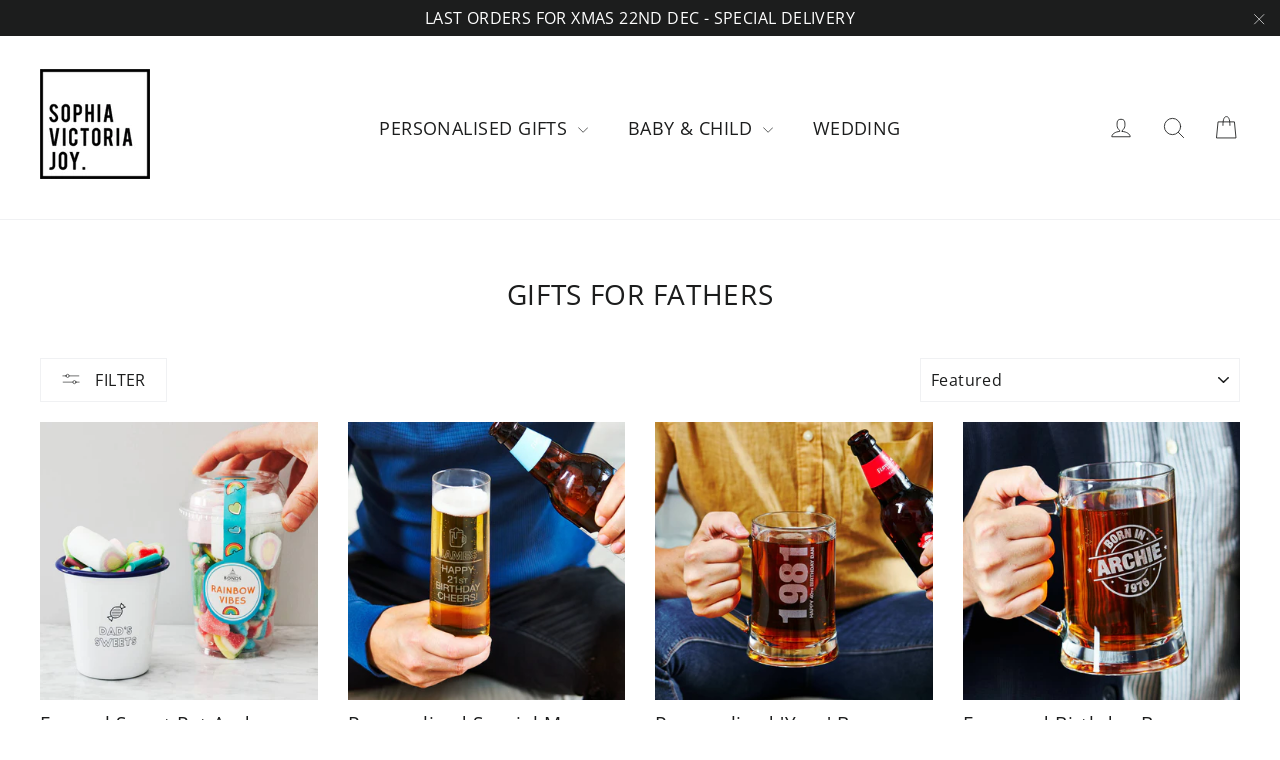

--- FILE ---
content_type: text/html; charset=utf-8
request_url: https://www.sophiavictoriajoy.com/collections/gifts-for-fathers?page=3
body_size: 40849
content:
<!doctype html>
<html class="no-js" lang="en" dir="ltr">
<head>
  <meta charset="utf-8">
  <meta http-equiv="X-UA-Compatible" content="IE=edge,chrome=1">
  <meta name="viewport" content="width=device-width,initial-scale=1">
  <meta name="theme-color" content="#111111">
  <link rel="canonical" href="https://www.sophiavictoriajoy.com/collections/gifts-for-fathers?page=3">
  <link rel="preconnect" href="https://cdn.shopify.com" crossorigin>
  <link rel="preconnect" href="https://fonts.shopifycdn.com" crossorigin>
  <link rel="dns-prefetch" href="https://productreviews.shopifycdn.com">
  <link rel="dns-prefetch" href="https://ajax.googleapis.com">
  <link rel="dns-prefetch" href="https://maps.googleapis.com">
  <link rel="dns-prefetch" href="https://maps.gstatic.com">
  <meta name="robots" content="index,follow"><link rel="shortcut icon" href="//www.sophiavictoriajoy.com/cdn/shop/files/favicon_32x32.webp?v=1715085948" type="image/png" /><title>Gifts For Fathers
&ndash; Page 3
&ndash; Sophia Victoria Joy
</title>
<meta name="description" content="Great gifts for men will make his day, and whatever his hobbies and passions might be, you&#39;ll find the perfect gifts for him right here."><meta property="og:site_name" content="Sophia Victoria Joy">
  <meta property="og:url" content="https://www.sophiavictoriajoy.com/collections/gifts-for-fathers?page=3">
  <meta property="og:title" content="Gifts For Fathers">
  <meta property="og:type" content="website">
  <meta property="og:description" content="Great gifts for men will make his day, and whatever his hobbies and passions might be, you&#39;ll find the perfect gifts for him right here."><meta property="og:image" content="http://www.sophiavictoriajoy.com/cdn/shop/collections/20160317_svj_007.jpg?v=1476437596">
    <meta property="og:image:secure_url" content="https://www.sophiavictoriajoy.com/cdn/shop/collections/20160317_svj_007.jpg?v=1476437596">
    <meta property="og:image:width" content="2048">
    <meta property="og:image:height" content="2048"><meta name="twitter:site" content="@x.com/sophiavjoy">
  <meta name="twitter:card" content="summary_large_image">
  <meta name="twitter:title" content="Gifts For Fathers">
  <meta name="twitter:description" content="Great gifts for men will make his day, and whatever his hobbies and passions might be, you&#39;ll find the perfect gifts for him right here.">
<script async crossorigin fetchpriority="high" src="/cdn/shopifycloud/importmap-polyfill/es-modules-shim.2.4.0.js"></script>
<script type="importmap">
{
  "imports": {
    "element.base-media": "//www.sophiavictoriajoy.com/cdn/shop/t/37/assets/element.base-media.js?v=61305152781971747521761644692",
    "element.image.parallax": "//www.sophiavictoriajoy.com/cdn/shop/t/37/assets/element.image.parallax.js?v=59188309605188605141761644692",
    "element.model": "//www.sophiavictoriajoy.com/cdn/shop/t/37/assets/element.model.js?v=104979259955732717291761644693",
    "element.quantity-selector": "//www.sophiavictoriajoy.com/cdn/shop/t/37/assets/element.quantity-selector.js?v=68208048201360514121761644694",
    "element.text.rte": "//www.sophiavictoriajoy.com/cdn/shop/t/37/assets/element.text.rte.js?v=28194737298593644281761644694",
    "element.video": "//www.sophiavictoriajoy.com/cdn/shop/t/37/assets/element.video.js?v=110560105447302630031761644695",
    "is-land": "//www.sophiavictoriajoy.com/cdn/shop/t/37/assets/is-land.min.js?v=92343381495565747271761644750",
    "util.misc": "//www.sophiavictoriajoy.com/cdn/shop/t/37/assets/util.misc.js?v=117964846174238173191761644780",
    "util.product-loader": "//www.sophiavictoriajoy.com/cdn/shop/t/37/assets/util.product-loader.js?v=71947287259713254281761644780",
    "util.resource-loader": "//www.sophiavictoriajoy.com/cdn/shop/t/37/assets/util.resource-loader.js?v=81301169148003274841761644781",
    "vendor.in-view": "//www.sophiavictoriajoy.com/cdn/shop/t/37/assets/vendor.in-view.js?v=126891093837844970591761644783"
  }
}
</script><script type="module" src="//www.sophiavictoriajoy.com/cdn/shop/t/37/assets/is-land.min.js?v=92343381495565747271761644750"></script>
<style data-shopify>@font-face {
  font-family: "Open Sans";
  font-weight: 400;
  font-style: normal;
  font-display: swap;
  src: url("//www.sophiavictoriajoy.com/cdn/fonts/open_sans/opensans_n4.c32e4d4eca5273f6d4ee95ddf54b5bbb75fc9b61.woff2") format("woff2"),
       url("//www.sophiavictoriajoy.com/cdn/fonts/open_sans/opensans_n4.5f3406f8d94162b37bfa232b486ac93ee892406d.woff") format("woff");
}

  @font-face {
  font-family: "Open Sans";
  font-weight: 400;
  font-style: normal;
  font-display: swap;
  src: url("//www.sophiavictoriajoy.com/cdn/fonts/open_sans/opensans_n4.c32e4d4eca5273f6d4ee95ddf54b5bbb75fc9b61.woff2") format("woff2"),
       url("//www.sophiavictoriajoy.com/cdn/fonts/open_sans/opensans_n4.5f3406f8d94162b37bfa232b486ac93ee892406d.woff") format("woff");
}


  @font-face {
  font-family: "Open Sans";
  font-weight: 600;
  font-style: normal;
  font-display: swap;
  src: url("//www.sophiavictoriajoy.com/cdn/fonts/open_sans/opensans_n6.15aeff3c913c3fe570c19cdfeed14ce10d09fb08.woff2") format("woff2"),
       url("//www.sophiavictoriajoy.com/cdn/fonts/open_sans/opensans_n6.14bef14c75f8837a87f70ce22013cb146ee3e9f3.woff") format("woff");
}

  @font-face {
  font-family: "Open Sans";
  font-weight: 400;
  font-style: italic;
  font-display: swap;
  src: url("//www.sophiavictoriajoy.com/cdn/fonts/open_sans/opensans_i4.6f1d45f7a46916cc95c694aab32ecbf7509cbf33.woff2") format("woff2"),
       url("//www.sophiavictoriajoy.com/cdn/fonts/open_sans/opensans_i4.4efaa52d5a57aa9a57c1556cc2b7465d18839daa.woff") format("woff");
}

  @font-face {
  font-family: "Open Sans";
  font-weight: 600;
  font-style: italic;
  font-display: swap;
  src: url("//www.sophiavictoriajoy.com/cdn/fonts/open_sans/opensans_i6.828bbc1b99433eacd7d50c9f0c1bfe16f27b89a3.woff2") format("woff2"),
       url("//www.sophiavictoriajoy.com/cdn/fonts/open_sans/opensans_i6.a79e1402e2bbd56b8069014f43ff9c422c30d057.woff") format("woff");
}

</style><link href="//www.sophiavictoriajoy.com/cdn/shop/t/37/assets/theme.css?v=128105613285900123441761644805" rel="stylesheet" type="text/css" media="all" />
<style data-shopify>:root {
    --typeHeaderPrimary: "Open Sans";
    --typeHeaderFallback: sans-serif;
    --typeHeaderSize: 28px;
    --typeHeaderWeight: 400;
    --typeHeaderLineHeight: 1;
    --typeHeaderSpacing: 0.025em;

    --typeBasePrimary:"Open Sans";
    --typeBaseFallback:sans-serif;
    --typeBaseSize: 16px;
    --typeBaseWeight: 400;
    --typeBaseLineHeight: 1.6;
    --typeBaseSpacing: 0.025em;

    --iconWeight: 2px;
    --iconLinecaps: round;

    --animateImagesStyle: fade-in;
    --animateImagesStyleSmall: fade-in-small;
    --animateSectionsBackgroundStyle: zoom-fade;
    --animateSectionsTextStyle: rise-up;
    --animateSectionsTextStyleAppendOut: rise-up-out;

    --colorAnnouncement: #1c1d1d;
    --colorAnnouncementText: #ffffff;

    --colorBody: #ffffff;
    --colorBodyAlpha05: rgba(255, 255, 255, 0.05);
    --colorBodyDim: #f2f2f2;
    --colorBodyLightDim: #fafafa;
    --colorBodyMediumDim: #f5f5f5;

    --colorBorder: #f0f1f3;

    --colorBtnPrimary: #111111;
    --colorBtnPrimaryDim: #040404;
    --colorBtnPrimaryText: #ffffff;

    --colorCartDot: #ff4f33;

    --colorDrawers: #ffffff;
    --colorDrawersDim: #f2f2f2;
    --colorDrawerBorder: #f0f1f3;
    --colorDrawerText: #000000;
    --colorDrawerTextDarken: #000000;
    --colorDrawerButton: #111111;
    --colorDrawerButtonText: #ffffff;

    --colorFooter: #f0f1f3;
    --colorFooterText: #2c2c2c;
    --colorFooterTextAlpha01: rgba(44, 44, 44, 0.1);
    --colorFooterTextAlpha012: rgba(44, 44, 44, 0.12);
    --colorFooterTextAlpha06: rgba(44, 44, 44, 0.6);

    --colorHeroText: #ffffff;

    --colorInputBg: #ffffff;
    --colorInputBgDim: #f2f2f2;
    --colorInputBgDark: #e6e6e6;
    --colorInputText: #1c1d1d;

    --colorLink: #1c1d1d;

    --colorModalBg: rgba(174, 177, 184, 0.6);

    --colorNav: #ffffff;
    --colorNavText: #1c1d1d;

    --colorSalePrice: #1c1d1d;
    --colorSaleTag: #1c1d1d;
    --colorSaleTagText: #ffffff;

    --colorTextBody: #1c1d1d;
    --colorTextBodyAlpha0025: rgba(28, 29, 29, 0.03);
    --colorTextBodyAlpha005: rgba(28, 29, 29, 0.05);
    --colorTextBodyAlpha008: rgba(28, 29, 29, 0.08);
    --colorTextBodyAlpha01: rgba(28, 29, 29, 0.1);
    --colorTextBodyAlpha035: rgba(28, 29, 29, 0.35);

    --colorSmallImageBg: #ffffff;
    --colorLargeImageBg: #dedfe1;

    --urlIcoSelect: url(//www.sophiavictoriajoy.com/cdn/shop/t/37/assets/ico-select.svg);
    --urlIcoSelectFooter: url(//www.sophiavictoriajoy.com/cdn/shop/t/37/assets/ico-select-footer.svg);
    --urlIcoSelectWhite: url(//www.sophiavictoriajoy.com/cdn/shop/t/37/assets/ico-select-white.svg);

    --urlButtonArrowPng: url(//www.sophiavictoriajoy.com/cdn/shop/t/37/assets/button-arrow.png);
    --urlButtonArrow2xPng: url(//www.sophiavictoriajoy.com/cdn/shop/t/37/assets/button-arrow-2x.png);
    --urlButtonArrowBlackPng: url(//www.sophiavictoriajoy.com/cdn/shop/t/37/assets/button-arrow-black.png);
    --urlButtonArrowBlack2xPng: url(//www.sophiavictoriajoy.com/cdn/shop/t/37/assets/button-arrow-black-2x.png);

    --sizeChartMargin: 25px 0;
    --sizeChartIconMargin: 5px;

    --newsletterReminderPadding: 30px 35px;

    /*Shop Pay Installments*/
    --color-body-text: #1c1d1d;
    --color-body: #ffffff;
    --color-bg: #ffffff;
  }

  
.collection-hero__content:before,
  .hero__image-wrapper:before,
  .hero__media:before {
    background-image: linear-gradient(to bottom, rgba(0, 0, 0, 0.0) 0%, rgba(0, 0, 0, 0.0) 40%, rgba(0, 0, 0, 0.7) 100%);
  }

  .skrim__item-content .skrim__overlay:after {
    background-image: linear-gradient(to bottom, rgba(0, 0, 0, 0.0) 30%, rgba(0, 0, 0, 0.7) 100%);
  }

  .placeholder-content {
    background-image: linear-gradient(100deg, #ffffff 40%, #f7f7f7 63%, #ffffff 79%);
  }</style><script>window.BOLD = window.BOLD || {};
    window.BOLD.common = window.BOLD.common || {};
    window.BOLD.common.Shopify = window.BOLD.common.Shopify || {};
    window.BOLD.common.Shopify.shop = {
      domain: 'www.sophiavictoriajoy.com',
      permanent_domain: 'sophia-victoria-joy.myshopify.com',
      url: 'https://www.sophiavictoriajoy.com',
      secure_url: 'https://www.sophiavictoriajoy.com',money_format: "£{{amount}}",currency: "GBP"
    };
    window.BOLD.common.Shopify.customer = {
      id: null,
      tags: null,
    };
    window.BOLD.common.Shopify.cart = {"note":null,"attributes":{},"original_total_price":0,"total_price":0,"total_discount":0,"total_weight":0.0,"item_count":0,"items":[],"requires_shipping":false,"currency":"GBP","items_subtotal_price":0,"cart_level_discount_applications":[],"checkout_charge_amount":0};
    window.BOLD.common.template = 'collection';window.BOLD.common.Shopify.formatMoney = function(money, format) {
        function n(t, e) {
            return "undefined" == typeof t ? e : t
        }
        function r(t, e, r, i) {
            if (e = n(e, 2),
                r = n(r, ","),
                i = n(i, "."),
            isNaN(t) || null == t)
                return 0;
            t = (t / 100).toFixed(e);
            var o = t.split(".")
                , a = o[0].replace(/(\d)(?=(\d\d\d)+(?!\d))/g, "$1" + r)
                , s = o[1] ? i + o[1] : "";
            return a + s
        }
        "string" == typeof money && (money = money.replace(".", ""));
        var i = ""
            , o = /\{\{\s*(\w+)\s*\}\}/
            , a = format || window.BOLD.common.Shopify.shop.money_format || window.Shopify.money_format || "$ {{ amount }}";
        switch (a.match(o)[1]) {
            case "amount":
                i = r(money, 2, ",", ".");
                break;
            case "amount_no_decimals":
                i = r(money, 0, ",", ".");
                break;
            case "amount_with_comma_separator":
                i = r(money, 2, ".", ",");
                break;
            case "amount_no_decimals_with_comma_separator":
                i = r(money, 0, ".", ",");
                break;
            case "amount_with_space_separator":
                i = r(money, 2, " ", ",");
                break;
            case "amount_no_decimals_with_space_separator":
                i = r(money, 0, " ", ",");
                break;
            case "amount_with_apostrophe_separator":
                i = r(money, 2, "'", ".");
                break;
        }
        return a.replace(o, i);
    };
    window.BOLD.common.Shopify.saveProduct = function (handle, product) {
      if (typeof handle === 'string' && typeof window.BOLD.common.Shopify.products[handle] === 'undefined') {
        if (typeof product === 'number') {
          window.BOLD.common.Shopify.handles[product] = handle;
          product = { id: product };
        }
        window.BOLD.common.Shopify.products[handle] = product;
      }
    };
    window.BOLD.common.Shopify.saveVariant = function (variant_id, variant) {
      if (typeof variant_id === 'number' && typeof window.BOLD.common.Shopify.variants[variant_id] === 'undefined') {
        window.BOLD.common.Shopify.variants[variant_id] = variant;
      }
    };window.BOLD.common.Shopify.products = window.BOLD.common.Shopify.products || {};
    window.BOLD.common.Shopify.variants = window.BOLD.common.Shopify.variants || {};
    window.BOLD.common.Shopify.handles = window.BOLD.common.Shopify.handles || {};window.BOLD.common.Shopify.saveProduct(null, null);window.BOLD.apps_installed = {} || {};window.BOLD.common.Shopify.saveProduct("enamel-sweet-pot-and-rainbow-sweets", 6613206073441);window.BOLD.common.Shopify.saveVariant(39450579599457, { product_id: 6613206073441, product_handle: "enamel-sweet-pot-and-rainbow-sweets", price: 3000, group_id: '', csp_metafield: {}});window.BOLD.common.Shopify.saveProduct("personalised-special-message-beer-glass", 6613248540769);window.BOLD.common.Shopify.saveVariant(39450655916129, { product_id: 6613248540769, product_handle: "personalised-special-message-beer-glass", price: 2400, group_id: '', csp_metafield: {}});window.BOLD.common.Shopify.saveProduct("personalised-year-beer-tankard", 6613249327201);window.BOLD.common.Shopify.saveVariant(39450657718369, { product_id: 6613249327201, product_handle: "personalised-year-beer-tankard", price: 2500, group_id: '', csp_metafield: {}});window.BOLD.common.Shopify.saveProduct("engraved-birthday-beer-tankard", 6613250768993);window.BOLD.common.Shopify.saveVariant(39450662568033, { product_id: 6613250768993, product_handle: "engraved-birthday-beer-tankard", price: 2500, group_id: '', csp_metafield: {}});window.BOLD.common.Shopify.saveProduct("special-year-personalised-beer-glass", 6613251489889);window.BOLD.common.Shopify.saveVariant(39450663878753, { product_id: 6613251489889, product_handle: "special-year-personalised-beer-glass", price: 2400, group_id: '', csp_metafield: {}});window.BOLD.common.Shopify.saveProduct("personalised-beer-tankard", 6613256142945);window.BOLD.common.Shopify.saveVariant(39450669940833, { product_id: 6613256142945, product_handle: "personalised-beer-tankard", price: 2500, group_id: '', csp_metafield: {}});window.BOLD.common.Shopify.saveProduct("personalised-birthday-message-beer-tankard", 6614631481441);window.BOLD.common.Shopify.saveVariant(39455612436577, { product_id: 6614631481441, product_handle: "personalised-birthday-message-beer-tankard", price: 2500, group_id: '', csp_metafield: {}});window.BOLD.common.Shopify.saveProduct("personalised-name-beer-glass", 6615599808609);window.BOLD.common.Shopify.saveVariant(39459534045281, { product_id: 6615599808609, product_handle: "personalised-name-beer-glass", price: 2400, group_id: '', csp_metafield: {}});window.BOLD.common.Shopify.saveProduct("enamel-sweet-pot-for-him", 6615600529505);window.BOLD.common.Shopify.saveVariant(39459561308257, { product_id: 6615600529505, product_handle: "enamel-sweet-pot-for-him", price: 3000, group_id: '', csp_metafield: {}});window.BOLD.common.Shopify.saveVariant(39459561341025, { product_id: 6615600529505, product_handle: "enamel-sweet-pot-for-him", price: 2200, group_id: '', csp_metafield: {}});window.BOLD.common.Shopify.saveVariant(39459561373793, { product_id: 6615600529505, product_handle: "enamel-sweet-pot-for-him", price: 3000, group_id: '', csp_metafield: {}});window.BOLD.common.Shopify.saveVariant(39459561406561, { product_id: 6615600529505, product_handle: "enamel-sweet-pot-for-him", price: 2200, group_id: '', csp_metafield: {}});window.BOLD.common.Shopify.saveVariant(39459561439329, { product_id: 6615600529505, product_handle: "enamel-sweet-pot-for-him", price: 3000, group_id: '', csp_metafield: {}});window.BOLD.common.Shopify.saveVariant(39459561472097, { product_id: 6615600529505, product_handle: "enamel-sweet-pot-for-him", price: 2200, group_id: '', csp_metafield: {}});window.BOLD.common.Shopify.saveProduct("rainbow-sweet-tub", 6615602495585);window.BOLD.common.Shopify.saveVariant(39459589390433, { product_id: 6615602495585, product_handle: "rainbow-sweet-tub", price: 600, group_id: '', csp_metafield: {}});window.BOLD.common.Shopify.saveProduct("personalised-christmas-whiskey-glass", 6674901205089);window.BOLD.common.Shopify.saveVariant(39613532471393, { product_id: 6674901205089, product_handle: "personalised-christmas-whiskey-glass", price: 2000, group_id: '', csp_metafield: {}});window.BOLD.common.Shopify.saveProduct("personalised-together-again-2021-beer-glass", 6677381611617);window.BOLD.common.Shopify.saveVariant(39622045073505, { product_id: 6677381611617, product_handle: "personalised-together-again-2021-beer-glass", price: 2400, group_id: '', csp_metafield: {}});window.BOLD.common.Shopify.saveProduct("chocolate-santa", 6678995468385);window.BOLD.common.Shopify.saveVariant(39626954080353, { product_id: 6678995468385, product_handle: "chocolate-santa", price: 100, group_id: '', csp_metafield: {}});window.BOLD.common.Shopify.saveProduct("christmas-chocolate-teddy-bear", 6859939250273);window.BOLD.common.Shopify.saveVariant(40356066164833, { product_id: 6859939250273, product_handle: "christmas-chocolate-teddy-bear", price: 85, group_id: '', csp_metafield: {}});window.BOLD.common.Shopify.saveProduct("christmas-chocolate-present-stack", 6859939283041);window.BOLD.common.Shopify.saveVariant(40356066197601, { product_id: 6859939283041, product_handle: "christmas-chocolate-present-stack", price: 100, group_id: '', csp_metafield: {}});window.BOLD.common.Shopify.saveProduct("treat-or-treat-personalised-halloween-snack-pot", 6876554100833);window.BOLD.common.Shopify.saveVariant(40428934070369, { product_id: 6876554100833, product_handle: "treat-or-treat-personalised-halloween-snack-pot", price: 2200, group_id: '', csp_metafield: {}});window.BOLD.common.Shopify.saveProduct("personalised-scary-movie-halloween-snack-pot", 6876556886113);window.BOLD.common.Shopify.saveVariant(40428943605857, { product_id: 6876556886113, product_handle: "personalised-scary-movie-halloween-snack-pot", price: 2200, group_id: '', csp_metafield: {}});window.BOLD.common.Shopify.saveProduct("personalised-treat-snack-pot", 8004832887082);window.BOLD.common.Shopify.saveVariant(43754625761578, { product_id: 8004832887082, product_handle: "personalised-treat-snack-pot", price: 2200, group_id: '', csp_metafield: {}});window.BOLD.common.Shopify.saveVariant(43754625859882, { product_id: 8004832887082, product_handle: "personalised-treat-snack-pot", price: 2200, group_id: '', csp_metafield: {}});window.BOLD.common.Shopify.saveVariant(43754625958186, { product_id: 8004832887082, product_handle: "personalised-treat-snack-pot", price: 2200, group_id: '', csp_metafield: {}});window.BOLD.common.Shopify.saveProduct("engraved-personalised-enamel-planter", 8004840259882);window.BOLD.common.Shopify.saveVariant(43754732486954, { product_id: 8004840259882, product_handle: "engraved-personalised-enamel-planter", price: 2600, group_id: '', csp_metafield: {}});window.BOLD.common.Shopify.saveProduct("personalised-photo-strip-mothers-day-card", 8131217031466);window.BOLD.common.Shopify.saveVariant(44349083746602, { product_id: 8131217031466, product_handle: "personalised-photo-strip-mothers-day-card", price: 1450, group_id: '', csp_metafield: {}});window.BOLD.common.Shopify.saveVariant(44349083779370, { product_id: 8131217031466, product_handle: "personalised-photo-strip-mothers-day-card", price: 1200, group_id: '', csp_metafield: {}});window.BOLD.common.Shopify.saveVariant(44349083812138, { product_id: 8131217031466, product_handle: "personalised-photo-strip-mothers-day-card", price: 1450, group_id: '', csp_metafield: {}});window.BOLD.common.Shopify.saveVariant(44349083844906, { product_id: 8131217031466, product_handle: "personalised-photo-strip-mothers-day-card", price: 1200, group_id: '', csp_metafield: {}});window.BOLD.common.Shopify.saveVariant(44349083877674, { product_id: 8131217031466, product_handle: "personalised-photo-strip-mothers-day-card", price: 1450, group_id: '', csp_metafield: {}});window.BOLD.common.Shopify.saveVariant(44349083910442, { product_id: 8131217031466, product_handle: "personalised-photo-strip-mothers-day-card", price: 1200, group_id: '', csp_metafield: {}});window.BOLD.common.Shopify.saveVariant(44349083943210, { product_id: 8131217031466, product_handle: "personalised-photo-strip-mothers-day-card", price: 1450, group_id: '', csp_metafield: {}});window.BOLD.common.Shopify.saveVariant(44349083975978, { product_id: 8131217031466, product_handle: "personalised-photo-strip-mothers-day-card", price: 1200, group_id: '', csp_metafield: {}});window.BOLD.common.Shopify.saveVariant(44349084008746, { product_id: 8131217031466, product_handle: "personalised-photo-strip-mothers-day-card", price: 1450, group_id: '', csp_metafield: {}});window.BOLD.common.Shopify.saveVariant(44349084074282, { product_id: 8131217031466, product_handle: "personalised-photo-strip-mothers-day-card", price: 1200, group_id: '', csp_metafield: {}});window.BOLD.common.Shopify.saveVariant(44349084107050, { product_id: 8131217031466, product_handle: "personalised-photo-strip-mothers-day-card", price: 1450, group_id: '', csp_metafield: {}});window.BOLD.common.Shopify.saveVariant(44349084139818, { product_id: 8131217031466, product_handle: "personalised-photo-strip-mothers-day-card", price: 1200, group_id: '', csp_metafield: {}});window.BOLD.common.Shopify.saveVariant(44349084172586, { product_id: 8131217031466, product_handle: "personalised-photo-strip-mothers-day-card", price: 1450, group_id: '', csp_metafield: {}});window.BOLD.common.Shopify.saveVariant(44349084205354, { product_id: 8131217031466, product_handle: "personalised-photo-strip-mothers-day-card", price: 1200, group_id: '', csp_metafield: {}});window.BOLD.common.Shopify.saveVariant(44349084238122, { product_id: 8131217031466, product_handle: "personalised-photo-strip-mothers-day-card", price: 1450, group_id: '', csp_metafield: {}});window.BOLD.common.Shopify.saveVariant(44349084270890, { product_id: 8131217031466, product_handle: "personalised-photo-strip-mothers-day-card", price: 1200, group_id: '', csp_metafield: {}});window.BOLD.common.Shopify.saveVariant(44349084303658, { product_id: 8131217031466, product_handle: "personalised-photo-strip-mothers-day-card", price: 1450, group_id: '', csp_metafield: {}});window.BOLD.common.Shopify.saveVariant(44349084336426, { product_id: 8131217031466, product_handle: "personalised-photo-strip-mothers-day-card", price: 1200, group_id: '', csp_metafield: {}});window.BOLD.common.Shopify.saveVariant(44349084369194, { product_id: 8131217031466, product_handle: "personalised-photo-strip-mothers-day-card", price: 1450, group_id: '', csp_metafield: {}});window.BOLD.common.Shopify.saveVariant(44349084401962, { product_id: 8131217031466, product_handle: "personalised-photo-strip-mothers-day-card", price: 1200, group_id: '', csp_metafield: {}});window.BOLD.common.Shopify.saveVariant(44349084434730, { product_id: 8131217031466, product_handle: "personalised-photo-strip-mothers-day-card", price: 1450, group_id: '', csp_metafield: {}});window.BOLD.common.Shopify.saveVariant(44349084467498, { product_id: 8131217031466, product_handle: "personalised-photo-strip-mothers-day-card", price: 1200, group_id: '', csp_metafield: {}});window.BOLD.common.Shopify.saveVariant(44349084500266, { product_id: 8131217031466, product_handle: "personalised-photo-strip-mothers-day-card", price: 1450, group_id: '', csp_metafield: {}});window.BOLD.common.Shopify.saveVariant(44349084533034, { product_id: 8131217031466, product_handle: "personalised-photo-strip-mothers-day-card", price: 1200, group_id: '', csp_metafield: {}});window.BOLD.common.Shopify.metafields = window.BOLD.common.Shopify.metafields || {};window.BOLD.common.Shopify.metafields["bold_rp"] = {};window.BOLD.common.Shopify.metafields["bold_csp_defaults"] = {};window.BOLD.common.cacheParams = window.BOLD.common.cacheParams || {};
</script><script>    window.BOLD.common.cacheParams.options = 1716297477;</script><link href="//www.sophiavictoriajoy.com/cdn/shop/t/37/assets/bold-options.css?v=38060852700641825871761644687" rel="stylesheet" type="text/css" media="all" /><script src="https://options.shopapps.site/js/options.js" type="text/javascript"></script>
<script>    window.BOLD = window.BOLD || {};        window.BOLD.options = window.BOLD.options || {};        window.BOLD.options.settings = window.BOLD.options.settings || {};        window.BOLD.options.settings.v1_variant_mode = window.BOLD.options.settings.v1_variant_mode || true;        window.BOLD.options.settings.hybrid_fix_auto_insert_inputs =        window.BOLD.options.settings.hybrid_fix_auto_insert_inputs || true;</script><script>window.BOLD = window.BOLD || {};
    window.BOLD.common = window.BOLD.common || {};
    window.BOLD.common.Shopify = window.BOLD.common.Shopify || {};
    window.BOLD.common.Shopify.shop = {
      domain: 'www.sophiavictoriajoy.com',
      permanent_domain: 'sophia-victoria-joy.myshopify.com',
      url: 'https://www.sophiavictoriajoy.com',
      secure_url: 'https://www.sophiavictoriajoy.com',money_format: "£{{amount}}",currency: "GBP"
    };
    window.BOLD.common.Shopify.customer = {
      id: null,
      tags: null,
    };
    window.BOLD.common.Shopify.cart = {"note":null,"attributes":{},"original_total_price":0,"total_price":0,"total_discount":0,"total_weight":0.0,"item_count":0,"items":[],"requires_shipping":false,"currency":"GBP","items_subtotal_price":0,"cart_level_discount_applications":[],"checkout_charge_amount":0};
    window.BOLD.common.template = 'collection';window.BOLD.common.Shopify.formatMoney = function(money, format) {
        function n(t, e) {
            return "undefined" == typeof t ? e : t
        }
        function r(t, e, r, i) {
            if (e = n(e, 2),
                r = n(r, ","),
                i = n(i, "."),
            isNaN(t) || null == t)
                return 0;
            t = (t / 100).toFixed(e);
            var o = t.split(".")
                , a = o[0].replace(/(\d)(?=(\d\d\d)+(?!\d))/g, "$1" + r)
                , s = o[1] ? i + o[1] : "";
            return a + s
        }
        "string" == typeof money && (money = money.replace(".", ""));
        var i = ""
            , o = /\{\{\s*(\w+)\s*\}\}/
            , a = format || window.BOLD.common.Shopify.shop.money_format || window.Shopify.money_format || "$ {{ amount }}";
        switch (a.match(o)[1]) {
            case "amount":
                i = r(money, 2, ",", ".");
                break;
            case "amount_no_decimals":
                i = r(money, 0, ",", ".");
                break;
            case "amount_with_comma_separator":
                i = r(money, 2, ".", ",");
                break;
            case "amount_no_decimals_with_comma_separator":
                i = r(money, 0, ".", ",");
                break;
            case "amount_with_space_separator":
                i = r(money, 2, " ", ",");
                break;
            case "amount_no_decimals_with_space_separator":
                i = r(money, 0, " ", ",");
                break;
            case "amount_with_apostrophe_separator":
                i = r(money, 2, "'", ".");
                break;
        }
        return a.replace(o, i);
    };
    window.BOLD.common.Shopify.saveProduct = function (handle, product) {
      if (typeof handle === 'string' && typeof window.BOLD.common.Shopify.products[handle] === 'undefined') {
        if (typeof product === 'number') {
          window.BOLD.common.Shopify.handles[product] = handle;
          product = { id: product };
        }
        window.BOLD.common.Shopify.products[handle] = product;
      }
    };
    window.BOLD.common.Shopify.saveVariant = function (variant_id, variant) {
      if (typeof variant_id === 'number' && typeof window.BOLD.common.Shopify.variants[variant_id] === 'undefined') {
        window.BOLD.common.Shopify.variants[variant_id] = variant;
      }
    };window.BOLD.common.Shopify.products = window.BOLD.common.Shopify.products || {};
    window.BOLD.common.Shopify.variants = window.BOLD.common.Shopify.variants || {};
    window.BOLD.common.Shopify.handles = window.BOLD.common.Shopify.handles || {};window.BOLD.common.Shopify.saveProduct(null, null);window.BOLD.apps_installed = {} || {};window.BOLD.common.Shopify.saveProduct("enamel-sweet-pot-and-rainbow-sweets", 6613206073441);window.BOLD.common.Shopify.saveVariant(39450579599457, { product_id: 6613206073441, product_handle: "enamel-sweet-pot-and-rainbow-sweets", price: 3000, group_id: '', csp_metafield: {}});window.BOLD.common.Shopify.saveProduct("personalised-special-message-beer-glass", 6613248540769);window.BOLD.common.Shopify.saveVariant(39450655916129, { product_id: 6613248540769, product_handle: "personalised-special-message-beer-glass", price: 2400, group_id: '', csp_metafield: {}});window.BOLD.common.Shopify.saveProduct("personalised-year-beer-tankard", 6613249327201);window.BOLD.common.Shopify.saveVariant(39450657718369, { product_id: 6613249327201, product_handle: "personalised-year-beer-tankard", price: 2500, group_id: '', csp_metafield: {}});window.BOLD.common.Shopify.saveProduct("engraved-birthday-beer-tankard", 6613250768993);window.BOLD.common.Shopify.saveVariant(39450662568033, { product_id: 6613250768993, product_handle: "engraved-birthday-beer-tankard", price: 2500, group_id: '', csp_metafield: {}});window.BOLD.common.Shopify.saveProduct("special-year-personalised-beer-glass", 6613251489889);window.BOLD.common.Shopify.saveVariant(39450663878753, { product_id: 6613251489889, product_handle: "special-year-personalised-beer-glass", price: 2400, group_id: '', csp_metafield: {}});window.BOLD.common.Shopify.saveProduct("personalised-beer-tankard", 6613256142945);window.BOLD.common.Shopify.saveVariant(39450669940833, { product_id: 6613256142945, product_handle: "personalised-beer-tankard", price: 2500, group_id: '', csp_metafield: {}});window.BOLD.common.Shopify.saveProduct("personalised-birthday-message-beer-tankard", 6614631481441);window.BOLD.common.Shopify.saveVariant(39455612436577, { product_id: 6614631481441, product_handle: "personalised-birthday-message-beer-tankard", price: 2500, group_id: '', csp_metafield: {}});window.BOLD.common.Shopify.saveProduct("personalised-name-beer-glass", 6615599808609);window.BOLD.common.Shopify.saveVariant(39459534045281, { product_id: 6615599808609, product_handle: "personalised-name-beer-glass", price: 2400, group_id: '', csp_metafield: {}});window.BOLD.common.Shopify.saveProduct("enamel-sweet-pot-for-him", 6615600529505);window.BOLD.common.Shopify.saveVariant(39459561308257, { product_id: 6615600529505, product_handle: "enamel-sweet-pot-for-him", price: 3000, group_id: '', csp_metafield: {}});window.BOLD.common.Shopify.saveVariant(39459561341025, { product_id: 6615600529505, product_handle: "enamel-sweet-pot-for-him", price: 2200, group_id: '', csp_metafield: {}});window.BOLD.common.Shopify.saveVariant(39459561373793, { product_id: 6615600529505, product_handle: "enamel-sweet-pot-for-him", price: 3000, group_id: '', csp_metafield: {}});window.BOLD.common.Shopify.saveVariant(39459561406561, { product_id: 6615600529505, product_handle: "enamel-sweet-pot-for-him", price: 2200, group_id: '', csp_metafield: {}});window.BOLD.common.Shopify.saveVariant(39459561439329, { product_id: 6615600529505, product_handle: "enamel-sweet-pot-for-him", price: 3000, group_id: '', csp_metafield: {}});window.BOLD.common.Shopify.saveVariant(39459561472097, { product_id: 6615600529505, product_handle: "enamel-sweet-pot-for-him", price: 2200, group_id: '', csp_metafield: {}});window.BOLD.common.Shopify.saveProduct("rainbow-sweet-tub", 6615602495585);window.BOLD.common.Shopify.saveVariant(39459589390433, { product_id: 6615602495585, product_handle: "rainbow-sweet-tub", price: 600, group_id: '', csp_metafield: {}});window.BOLD.common.Shopify.saveProduct("personalised-christmas-whiskey-glass", 6674901205089);window.BOLD.common.Shopify.saveVariant(39613532471393, { product_id: 6674901205089, product_handle: "personalised-christmas-whiskey-glass", price: 2000, group_id: '', csp_metafield: {}});window.BOLD.common.Shopify.saveProduct("personalised-together-again-2021-beer-glass", 6677381611617);window.BOLD.common.Shopify.saveVariant(39622045073505, { product_id: 6677381611617, product_handle: "personalised-together-again-2021-beer-glass", price: 2400, group_id: '', csp_metafield: {}});window.BOLD.common.Shopify.saveProduct("chocolate-santa", 6678995468385);window.BOLD.common.Shopify.saveVariant(39626954080353, { product_id: 6678995468385, product_handle: "chocolate-santa", price: 100, group_id: '', csp_metafield: {}});window.BOLD.common.Shopify.saveProduct("christmas-chocolate-teddy-bear", 6859939250273);window.BOLD.common.Shopify.saveVariant(40356066164833, { product_id: 6859939250273, product_handle: "christmas-chocolate-teddy-bear", price: 85, group_id: '', csp_metafield: {}});window.BOLD.common.Shopify.saveProduct("christmas-chocolate-present-stack", 6859939283041);window.BOLD.common.Shopify.saveVariant(40356066197601, { product_id: 6859939283041, product_handle: "christmas-chocolate-present-stack", price: 100, group_id: '', csp_metafield: {}});window.BOLD.common.Shopify.saveProduct("treat-or-treat-personalised-halloween-snack-pot", 6876554100833);window.BOLD.common.Shopify.saveVariant(40428934070369, { product_id: 6876554100833, product_handle: "treat-or-treat-personalised-halloween-snack-pot", price: 2200, group_id: '', csp_metafield: {}});window.BOLD.common.Shopify.saveProduct("personalised-scary-movie-halloween-snack-pot", 6876556886113);window.BOLD.common.Shopify.saveVariant(40428943605857, { product_id: 6876556886113, product_handle: "personalised-scary-movie-halloween-snack-pot", price: 2200, group_id: '', csp_metafield: {}});window.BOLD.common.Shopify.saveProduct("personalised-treat-snack-pot", 8004832887082);window.BOLD.common.Shopify.saveVariant(43754625761578, { product_id: 8004832887082, product_handle: "personalised-treat-snack-pot", price: 2200, group_id: '', csp_metafield: {}});window.BOLD.common.Shopify.saveVariant(43754625859882, { product_id: 8004832887082, product_handle: "personalised-treat-snack-pot", price: 2200, group_id: '', csp_metafield: {}});window.BOLD.common.Shopify.saveVariant(43754625958186, { product_id: 8004832887082, product_handle: "personalised-treat-snack-pot", price: 2200, group_id: '', csp_metafield: {}});window.BOLD.common.Shopify.saveProduct("engraved-personalised-enamel-planter", 8004840259882);window.BOLD.common.Shopify.saveVariant(43754732486954, { product_id: 8004840259882, product_handle: "engraved-personalised-enamel-planter", price: 2600, group_id: '', csp_metafield: {}});window.BOLD.common.Shopify.saveProduct("personalised-photo-strip-mothers-day-card", 8131217031466);window.BOLD.common.Shopify.saveVariant(44349083746602, { product_id: 8131217031466, product_handle: "personalised-photo-strip-mothers-day-card", price: 1450, group_id: '', csp_metafield: {}});window.BOLD.common.Shopify.saveVariant(44349083779370, { product_id: 8131217031466, product_handle: "personalised-photo-strip-mothers-day-card", price: 1200, group_id: '', csp_metafield: {}});window.BOLD.common.Shopify.saveVariant(44349083812138, { product_id: 8131217031466, product_handle: "personalised-photo-strip-mothers-day-card", price: 1450, group_id: '', csp_metafield: {}});window.BOLD.common.Shopify.saveVariant(44349083844906, { product_id: 8131217031466, product_handle: "personalised-photo-strip-mothers-day-card", price: 1200, group_id: '', csp_metafield: {}});window.BOLD.common.Shopify.saveVariant(44349083877674, { product_id: 8131217031466, product_handle: "personalised-photo-strip-mothers-day-card", price: 1450, group_id: '', csp_metafield: {}});window.BOLD.common.Shopify.saveVariant(44349083910442, { product_id: 8131217031466, product_handle: "personalised-photo-strip-mothers-day-card", price: 1200, group_id: '', csp_metafield: {}});window.BOLD.common.Shopify.saveVariant(44349083943210, { product_id: 8131217031466, product_handle: "personalised-photo-strip-mothers-day-card", price: 1450, group_id: '', csp_metafield: {}});window.BOLD.common.Shopify.saveVariant(44349083975978, { product_id: 8131217031466, product_handle: "personalised-photo-strip-mothers-day-card", price: 1200, group_id: '', csp_metafield: {}});window.BOLD.common.Shopify.saveVariant(44349084008746, { product_id: 8131217031466, product_handle: "personalised-photo-strip-mothers-day-card", price: 1450, group_id: '', csp_metafield: {}});window.BOLD.common.Shopify.saveVariant(44349084074282, { product_id: 8131217031466, product_handle: "personalised-photo-strip-mothers-day-card", price: 1200, group_id: '', csp_metafield: {}});window.BOLD.common.Shopify.saveVariant(44349084107050, { product_id: 8131217031466, product_handle: "personalised-photo-strip-mothers-day-card", price: 1450, group_id: '', csp_metafield: {}});window.BOLD.common.Shopify.saveVariant(44349084139818, { product_id: 8131217031466, product_handle: "personalised-photo-strip-mothers-day-card", price: 1200, group_id: '', csp_metafield: {}});window.BOLD.common.Shopify.saveVariant(44349084172586, { product_id: 8131217031466, product_handle: "personalised-photo-strip-mothers-day-card", price: 1450, group_id: '', csp_metafield: {}});window.BOLD.common.Shopify.saveVariant(44349084205354, { product_id: 8131217031466, product_handle: "personalised-photo-strip-mothers-day-card", price: 1200, group_id: '', csp_metafield: {}});window.BOLD.common.Shopify.saveVariant(44349084238122, { product_id: 8131217031466, product_handle: "personalised-photo-strip-mothers-day-card", price: 1450, group_id: '', csp_metafield: {}});window.BOLD.common.Shopify.saveVariant(44349084270890, { product_id: 8131217031466, product_handle: "personalised-photo-strip-mothers-day-card", price: 1200, group_id: '', csp_metafield: {}});window.BOLD.common.Shopify.saveVariant(44349084303658, { product_id: 8131217031466, product_handle: "personalised-photo-strip-mothers-day-card", price: 1450, group_id: '', csp_metafield: {}});window.BOLD.common.Shopify.saveVariant(44349084336426, { product_id: 8131217031466, product_handle: "personalised-photo-strip-mothers-day-card", price: 1200, group_id: '', csp_metafield: {}});window.BOLD.common.Shopify.saveVariant(44349084369194, { product_id: 8131217031466, product_handle: "personalised-photo-strip-mothers-day-card", price: 1450, group_id: '', csp_metafield: {}});window.BOLD.common.Shopify.saveVariant(44349084401962, { product_id: 8131217031466, product_handle: "personalised-photo-strip-mothers-day-card", price: 1200, group_id: '', csp_metafield: {}});window.BOLD.common.Shopify.saveVariant(44349084434730, { product_id: 8131217031466, product_handle: "personalised-photo-strip-mothers-day-card", price: 1450, group_id: '', csp_metafield: {}});window.BOLD.common.Shopify.saveVariant(44349084467498, { product_id: 8131217031466, product_handle: "personalised-photo-strip-mothers-day-card", price: 1200, group_id: '', csp_metafield: {}});window.BOLD.common.Shopify.saveVariant(44349084500266, { product_id: 8131217031466, product_handle: "personalised-photo-strip-mothers-day-card", price: 1450, group_id: '', csp_metafield: {}});window.BOLD.common.Shopify.saveVariant(44349084533034, { product_id: 8131217031466, product_handle: "personalised-photo-strip-mothers-day-card", price: 1200, group_id: '', csp_metafield: {}});window.BOLD.common.Shopify.metafields = window.BOLD.common.Shopify.metafields || {};window.BOLD.common.Shopify.metafields["bold_rp"] = {};window.BOLD.common.Shopify.metafields["bold_csp_defaults"] = {};window.BOLD.common.cacheParams = window.BOLD.common.cacheParams || {};
</script><script>    window.BOLD.common.cacheParams.options = 1716297477;</script><link href="//www.sophiavictoriajoy.com/cdn/shop/t/37/assets/bold-options.css?v=38060852700641825871761644687" rel="stylesheet" type="text/css" media="all" /><script src="https://options.shopapps.site/js/options.js" type="text/javascript"></script>
  <script>
    document.documentElement.className = document.documentElement.className.replace('no-js', 'js');

    window.theme = window.theme || {};
    theme.routes = {
      home: "/",
      cart: "/cart.js",
      cartPage: "/cart",
      cartAdd: "/cart/add.js",
      cartChange: "/cart/change.js",
      search: "/search",
      predictiveSearch: "/search/suggest"
    };
    theme.strings = {
      soldOut: "Sold Out",
      unavailable: "Unavailable",
      inStockLabel: "In stock, ready to ship",
      oneStockLabel: "Low stock - [count] item left",
      otherStockLabel: "Low stock - [count] items left",
      willNotShipUntil: "Ready to ship [date]",
      willBeInStockAfter: "Back in stock [date]",
      waitingForStock: "Backordered, shipping soon",
      cartSavings: "You're saving [savings]",
      cartEmpty: "Your cart is currently empty.",
      cartTermsConfirmation: "You must agree with the terms and conditions of sales to check out",
      searchCollections: "Collections",
      searchPages: "Pages",
      searchArticles: "Articles",
      maxQuantity: "You can only have [quantity] of [title] in your cart."
    };
    theme.settings = {
      cartType: "drawer",
      isCustomerTemplate: false,
      moneyFormat: "£{{amount}}",
      predictiveSearch: true,
      predictiveSearchType: null,
      quickView: false,
      themeName: 'Motion',
      themeVersion: "11.1.0"
    };
  </script>

  <script>window.performance && window.performance.mark && window.performance.mark('shopify.content_for_header.start');</script><meta name="google-site-verification" content="P1zJPuODhK-WgisDHGCNnJC43Cm6dIEgIcw6DMbxfQg">
<meta id="shopify-digital-wallet" name="shopify-digital-wallet" content="/10450086/digital_wallets/dialog">
<meta name="shopify-checkout-api-token" content="7434086dca36bd9f7279ac8f3344d1a9">
<meta id="in-context-paypal-metadata" data-shop-id="10450086" data-venmo-supported="false" data-environment="production" data-locale="en_US" data-paypal-v4="true" data-currency="GBP">
<link rel="alternate" type="application/atom+xml" title="Feed" href="/collections/gifts-for-fathers.atom" />
<link rel="prev" href="/collections/gifts-for-fathers?page=2">
<link rel="next" href="/collections/gifts-for-fathers?page=4">
<link rel="alternate" type="application/json+oembed" href="https://www.sophiavictoriajoy.com/collections/gifts-for-fathers.oembed?page=3">
<script async="async" src="/checkouts/internal/preloads.js?locale=en-GB"></script>
<link rel="preconnect" href="https://shop.app" crossorigin="anonymous">
<script async="async" src="https://shop.app/checkouts/internal/preloads.js?locale=en-GB&shop_id=10450086" crossorigin="anonymous"></script>
<script id="apple-pay-shop-capabilities" type="application/json">{"shopId":10450086,"countryCode":"GB","currencyCode":"GBP","merchantCapabilities":["supports3DS"],"merchantId":"gid:\/\/shopify\/Shop\/10450086","merchantName":"Sophia Victoria Joy","requiredBillingContactFields":["postalAddress","email"],"requiredShippingContactFields":["postalAddress","email"],"shippingType":"shipping","supportedNetworks":["visa","maestro","masterCard","amex","discover","elo"],"total":{"type":"pending","label":"Sophia Victoria Joy","amount":"1.00"},"shopifyPaymentsEnabled":true,"supportsSubscriptions":true}</script>
<script id="shopify-features" type="application/json">{"accessToken":"7434086dca36bd9f7279ac8f3344d1a9","betas":["rich-media-storefront-analytics"],"domain":"www.sophiavictoriajoy.com","predictiveSearch":true,"shopId":10450086,"locale":"en"}</script>
<script>var Shopify = Shopify || {};
Shopify.shop = "sophia-victoria-joy.myshopify.com";
Shopify.locale = "en";
Shopify.currency = {"active":"GBP","rate":"1.0"};
Shopify.country = "GB";
Shopify.theme = {"name":"Updated copy of Motion 20240503 Inc Bold Apps","id":186676150656,"schema_name":"Motion","schema_version":"11.1.0","theme_store_id":847,"role":"main"};
Shopify.theme.handle = "null";
Shopify.theme.style = {"id":null,"handle":null};
Shopify.cdnHost = "www.sophiavictoriajoy.com/cdn";
Shopify.routes = Shopify.routes || {};
Shopify.routes.root = "/";</script>
<script type="module">!function(o){(o.Shopify=o.Shopify||{}).modules=!0}(window);</script>
<script>!function(o){function n(){var o=[];function n(){o.push(Array.prototype.slice.apply(arguments))}return n.q=o,n}var t=o.Shopify=o.Shopify||{};t.loadFeatures=n(),t.autoloadFeatures=n()}(window);</script>
<script>
  window.ShopifyPay = window.ShopifyPay || {};
  window.ShopifyPay.apiHost = "shop.app\/pay";
  window.ShopifyPay.redirectState = null;
</script>
<script id="shop-js-analytics" type="application/json">{"pageType":"collection"}</script>
<script defer="defer" async type="module" src="//www.sophiavictoriajoy.com/cdn/shopifycloud/shop-js/modules/v2/client.init-shop-cart-sync_BdyHc3Nr.en.esm.js"></script>
<script defer="defer" async type="module" src="//www.sophiavictoriajoy.com/cdn/shopifycloud/shop-js/modules/v2/chunk.common_Daul8nwZ.esm.js"></script>
<script type="module">
  await import("//www.sophiavictoriajoy.com/cdn/shopifycloud/shop-js/modules/v2/client.init-shop-cart-sync_BdyHc3Nr.en.esm.js");
await import("//www.sophiavictoriajoy.com/cdn/shopifycloud/shop-js/modules/v2/chunk.common_Daul8nwZ.esm.js");

  window.Shopify.SignInWithShop?.initShopCartSync?.({"fedCMEnabled":true,"windoidEnabled":true});

</script>
<script>
  window.Shopify = window.Shopify || {};
  if (!window.Shopify.featureAssets) window.Shopify.featureAssets = {};
  window.Shopify.featureAssets['shop-js'] = {"shop-cart-sync":["modules/v2/client.shop-cart-sync_QYOiDySF.en.esm.js","modules/v2/chunk.common_Daul8nwZ.esm.js"],"init-fed-cm":["modules/v2/client.init-fed-cm_DchLp9rc.en.esm.js","modules/v2/chunk.common_Daul8nwZ.esm.js"],"shop-button":["modules/v2/client.shop-button_OV7bAJc5.en.esm.js","modules/v2/chunk.common_Daul8nwZ.esm.js"],"init-windoid":["modules/v2/client.init-windoid_DwxFKQ8e.en.esm.js","modules/v2/chunk.common_Daul8nwZ.esm.js"],"shop-cash-offers":["modules/v2/client.shop-cash-offers_DWtL6Bq3.en.esm.js","modules/v2/chunk.common_Daul8nwZ.esm.js","modules/v2/chunk.modal_CQq8HTM6.esm.js"],"shop-toast-manager":["modules/v2/client.shop-toast-manager_CX9r1SjA.en.esm.js","modules/v2/chunk.common_Daul8nwZ.esm.js"],"init-shop-email-lookup-coordinator":["modules/v2/client.init-shop-email-lookup-coordinator_UhKnw74l.en.esm.js","modules/v2/chunk.common_Daul8nwZ.esm.js"],"pay-button":["modules/v2/client.pay-button_DzxNnLDY.en.esm.js","modules/v2/chunk.common_Daul8nwZ.esm.js"],"avatar":["modules/v2/client.avatar_BTnouDA3.en.esm.js"],"init-shop-cart-sync":["modules/v2/client.init-shop-cart-sync_BdyHc3Nr.en.esm.js","modules/v2/chunk.common_Daul8nwZ.esm.js"],"shop-login-button":["modules/v2/client.shop-login-button_D8B466_1.en.esm.js","modules/v2/chunk.common_Daul8nwZ.esm.js","modules/v2/chunk.modal_CQq8HTM6.esm.js"],"init-customer-accounts-sign-up":["modules/v2/client.init-customer-accounts-sign-up_C8fpPm4i.en.esm.js","modules/v2/client.shop-login-button_D8B466_1.en.esm.js","modules/v2/chunk.common_Daul8nwZ.esm.js","modules/v2/chunk.modal_CQq8HTM6.esm.js"],"init-shop-for-new-customer-accounts":["modules/v2/client.init-shop-for-new-customer-accounts_CVTO0Ztu.en.esm.js","modules/v2/client.shop-login-button_D8B466_1.en.esm.js","modules/v2/chunk.common_Daul8nwZ.esm.js","modules/v2/chunk.modal_CQq8HTM6.esm.js"],"init-customer-accounts":["modules/v2/client.init-customer-accounts_dRgKMfrE.en.esm.js","modules/v2/client.shop-login-button_D8B466_1.en.esm.js","modules/v2/chunk.common_Daul8nwZ.esm.js","modules/v2/chunk.modal_CQq8HTM6.esm.js"],"shop-follow-button":["modules/v2/client.shop-follow-button_CkZpjEct.en.esm.js","modules/v2/chunk.common_Daul8nwZ.esm.js","modules/v2/chunk.modal_CQq8HTM6.esm.js"],"lead-capture":["modules/v2/client.lead-capture_BntHBhfp.en.esm.js","modules/v2/chunk.common_Daul8nwZ.esm.js","modules/v2/chunk.modal_CQq8HTM6.esm.js"],"checkout-modal":["modules/v2/client.checkout-modal_CfxcYbTm.en.esm.js","modules/v2/chunk.common_Daul8nwZ.esm.js","modules/v2/chunk.modal_CQq8HTM6.esm.js"],"shop-login":["modules/v2/client.shop-login_Da4GZ2H6.en.esm.js","modules/v2/chunk.common_Daul8nwZ.esm.js","modules/v2/chunk.modal_CQq8HTM6.esm.js"],"payment-terms":["modules/v2/client.payment-terms_MV4M3zvL.en.esm.js","modules/v2/chunk.common_Daul8nwZ.esm.js","modules/v2/chunk.modal_CQq8HTM6.esm.js"]};
</script>
<script>(function() {
  var isLoaded = false;
  function asyncLoad() {
    if (isLoaded) return;
    isLoaded = true;
    var urls = ["https:\/\/cdn-stamped-io.azureedge.net\/files\/widget.min.js?shop=sophia-victoria-joy.myshopify.com","https:\/\/shopify.orderdeadline.com\/app\/frontend\/js\/order-deadline.min.js?shop=sophia-victoria-joy.myshopify.com","\/\/cdn.shopify.com\/proxy\/3328cb57d0caa2894bc6f5a9afb892caa6dad101a7f92489da3341e70b9bbb3c\/shopify-script-tags.s3.eu-west-1.amazonaws.com\/smartseo\/instantpage.js?shop=sophia-victoria-joy.myshopify.com\u0026sp-cache-control=cHVibGljLCBtYXgtYWdlPTkwMA","https:\/\/cdn.customily.com\/shopify\/static\/customily.shopify.script.js?shop=sophia-victoria-joy.myshopify.com","https:\/\/assets.getuploadkit.com\/assets\/uploadkit-client.js?shop=sophia-victoria-joy.myshopify.com"];
    for (var i = 0; i < urls.length; i++) {
      var s = document.createElement('script');
      s.type = 'text/javascript';
      s.async = true;
      s.src = urls[i];
      var x = document.getElementsByTagName('script')[0];
      x.parentNode.insertBefore(s, x);
    }
  };
  if(window.attachEvent) {
    window.attachEvent('onload', asyncLoad);
  } else {
    window.addEventListener('load', asyncLoad, false);
  }
})();</script>
<script id="__st">var __st={"a":10450086,"offset":0,"reqid":"c158417b-c1ed-4597-a70b-f9a17520063c-1769007462","pageurl":"www.sophiavictoriajoy.com\/collections\/gifts-for-fathers?page=3","u":"27b0e36c5e8e","p":"collection","rtyp":"collection","rid":190398917};</script>
<script>window.ShopifyPaypalV4VisibilityTracking = true;</script>
<script id="captcha-bootstrap">!function(){'use strict';const t='contact',e='account',n='new_comment',o=[[t,t],['blogs',n],['comments',n],[t,'customer']],c=[[e,'customer_login'],[e,'guest_login'],[e,'recover_customer_password'],[e,'create_customer']],r=t=>t.map((([t,e])=>`form[action*='/${t}']:not([data-nocaptcha='true']) input[name='form_type'][value='${e}']`)).join(','),a=t=>()=>t?[...document.querySelectorAll(t)].map((t=>t.form)):[];function s(){const t=[...o],e=r(t);return a(e)}const i='password',u='form_key',d=['recaptcha-v3-token','g-recaptcha-response','h-captcha-response',i],f=()=>{try{return window.sessionStorage}catch{return}},m='__shopify_v',_=t=>t.elements[u];function p(t,e,n=!1){try{const o=window.sessionStorage,c=JSON.parse(o.getItem(e)),{data:r}=function(t){const{data:e,action:n}=t;return t[m]||n?{data:e,action:n}:{data:t,action:n}}(c);for(const[e,n]of Object.entries(r))t.elements[e]&&(t.elements[e].value=n);n&&o.removeItem(e)}catch(o){console.error('form repopulation failed',{error:o})}}const l='form_type',E='cptcha';function T(t){t.dataset[E]=!0}const w=window,h=w.document,L='Shopify',v='ce_forms',y='captcha';let A=!1;((t,e)=>{const n=(g='f06e6c50-85a8-45c8-87d0-21a2b65856fe',I='https://cdn.shopify.com/shopifycloud/storefront-forms-hcaptcha/ce_storefront_forms_captcha_hcaptcha.v1.5.2.iife.js',D={infoText:'Protected by hCaptcha',privacyText:'Privacy',termsText:'Terms'},(t,e,n)=>{const o=w[L][v],c=o.bindForm;if(c)return c(t,g,e,D).then(n);var r;o.q.push([[t,g,e,D],n]),r=I,A||(h.body.append(Object.assign(h.createElement('script'),{id:'captcha-provider',async:!0,src:r})),A=!0)});var g,I,D;w[L]=w[L]||{},w[L][v]=w[L][v]||{},w[L][v].q=[],w[L][y]=w[L][y]||{},w[L][y].protect=function(t,e){n(t,void 0,e),T(t)},Object.freeze(w[L][y]),function(t,e,n,w,h,L){const[v,y,A,g]=function(t,e,n){const i=e?o:[],u=t?c:[],d=[...i,...u],f=r(d),m=r(i),_=r(d.filter((([t,e])=>n.includes(e))));return[a(f),a(m),a(_),s()]}(w,h,L),I=t=>{const e=t.target;return e instanceof HTMLFormElement?e:e&&e.form},D=t=>v().includes(t);t.addEventListener('submit',(t=>{const e=I(t);if(!e)return;const n=D(e)&&!e.dataset.hcaptchaBound&&!e.dataset.recaptchaBound,o=_(e),c=g().includes(e)&&(!o||!o.value);(n||c)&&t.preventDefault(),c&&!n&&(function(t){try{if(!f())return;!function(t){const e=f();if(!e)return;const n=_(t);if(!n)return;const o=n.value;o&&e.removeItem(o)}(t);const e=Array.from(Array(32),(()=>Math.random().toString(36)[2])).join('');!function(t,e){_(t)||t.append(Object.assign(document.createElement('input'),{type:'hidden',name:u})),t.elements[u].value=e}(t,e),function(t,e){const n=f();if(!n)return;const o=[...t.querySelectorAll(`input[type='${i}']`)].map((({name:t})=>t)),c=[...d,...o],r={};for(const[a,s]of new FormData(t).entries())c.includes(a)||(r[a]=s);n.setItem(e,JSON.stringify({[m]:1,action:t.action,data:r}))}(t,e)}catch(e){console.error('failed to persist form',e)}}(e),e.submit())}));const S=(t,e)=>{t&&!t.dataset[E]&&(n(t,e.some((e=>e===t))),T(t))};for(const o of['focusin','change'])t.addEventListener(o,(t=>{const e=I(t);D(e)&&S(e,y())}));const B=e.get('form_key'),M=e.get(l),P=B&&M;t.addEventListener('DOMContentLoaded',(()=>{const t=y();if(P)for(const e of t)e.elements[l].value===M&&p(e,B);[...new Set([...A(),...v().filter((t=>'true'===t.dataset.shopifyCaptcha))])].forEach((e=>S(e,t)))}))}(h,new URLSearchParams(w.location.search),n,t,e,['guest_login'])})(!0,!0)}();</script>
<script integrity="sha256-4kQ18oKyAcykRKYeNunJcIwy7WH5gtpwJnB7kiuLZ1E=" data-source-attribution="shopify.loadfeatures" defer="defer" src="//www.sophiavictoriajoy.com/cdn/shopifycloud/storefront/assets/storefront/load_feature-a0a9edcb.js" crossorigin="anonymous"></script>
<script crossorigin="anonymous" defer="defer" src="//www.sophiavictoriajoy.com/cdn/shopifycloud/storefront/assets/shopify_pay/storefront-65b4c6d7.js?v=20250812"></script>
<script data-source-attribution="shopify.dynamic_checkout.dynamic.init">var Shopify=Shopify||{};Shopify.PaymentButton=Shopify.PaymentButton||{isStorefrontPortableWallets:!0,init:function(){window.Shopify.PaymentButton.init=function(){};var t=document.createElement("script");t.src="https://www.sophiavictoriajoy.com/cdn/shopifycloud/portable-wallets/latest/portable-wallets.en.js",t.type="module",document.head.appendChild(t)}};
</script>
<script data-source-attribution="shopify.dynamic_checkout.buyer_consent">
  function portableWalletsHideBuyerConsent(e){var t=document.getElementById("shopify-buyer-consent"),n=document.getElementById("shopify-subscription-policy-button");t&&n&&(t.classList.add("hidden"),t.setAttribute("aria-hidden","true"),n.removeEventListener("click",e))}function portableWalletsShowBuyerConsent(e){var t=document.getElementById("shopify-buyer-consent"),n=document.getElementById("shopify-subscription-policy-button");t&&n&&(t.classList.remove("hidden"),t.removeAttribute("aria-hidden"),n.addEventListener("click",e))}window.Shopify?.PaymentButton&&(window.Shopify.PaymentButton.hideBuyerConsent=portableWalletsHideBuyerConsent,window.Shopify.PaymentButton.showBuyerConsent=portableWalletsShowBuyerConsent);
</script>
<script data-source-attribution="shopify.dynamic_checkout.cart.bootstrap">document.addEventListener("DOMContentLoaded",(function(){function t(){return document.querySelector("shopify-accelerated-checkout-cart, shopify-accelerated-checkout")}if(t())Shopify.PaymentButton.init();else{new MutationObserver((function(e,n){t()&&(Shopify.PaymentButton.init(),n.disconnect())})).observe(document.body,{childList:!0,subtree:!0})}}));
</script>
<script id='scb4127' type='text/javascript' async='' src='https://www.sophiavictoriajoy.com/cdn/shopifycloud/privacy-banner/storefront-banner.js'></script><link id="shopify-accelerated-checkout-styles" rel="stylesheet" media="screen" href="https://www.sophiavictoriajoy.com/cdn/shopifycloud/portable-wallets/latest/accelerated-checkout-backwards-compat.css" crossorigin="anonymous">
<style id="shopify-accelerated-checkout-cart">
        #shopify-buyer-consent {
  margin-top: 1em;
  display: inline-block;
  width: 100%;
}

#shopify-buyer-consent.hidden {
  display: none;
}

#shopify-subscription-policy-button {
  background: none;
  border: none;
  padding: 0;
  text-decoration: underline;
  font-size: inherit;
  cursor: pointer;
}

#shopify-subscription-policy-button::before {
  box-shadow: none;
}

      </style>

<script>window.performance && window.performance.mark && window.performance.mark('shopify.content_for_header.end');</script>

  <style data-shopify>
    :root {
      --element-button-color-primary: red;
      --element-button-color-secondary: blue;
    }
  </style>

  <script src="//www.sophiavictoriajoy.com/cdn/shop/t/37/assets/vendor-scripts-v14.js" defer="defer"></script><link rel="stylesheet" href="//www.sophiavictoriajoy.com/cdn/shop/t/37/assets/country-flags.css"><script src="//www.sophiavictoriajoy.com/cdn/shop/t/37/assets/theme.js?v=140924482945350573091761644779" defer="defer"></script>

  <style data-shopify>
    :root {
      /* Root Variables */
      /* ========================= */
      --root-color-primary: #1c1d1d;
      --color-primary: #1c1d1d;
      --root-color-secondary: #ffffff;
      --color-secondary: #ffffff;
      --color-sale-tag: #1c1d1d;
      --color-sale-tag-text: #ffffff;
      --color-sale-price: #1c1d1d;
      --layout-section-padding-block: 3rem;
      --layout-section-max-inline-size: 1220px;

      /* Text */
      /* ========================= */
      
      /* Body Font Styles */
      --element-text-font-family--body: "Open Sans";
      --element-text-font-family-fallback--body: sans-serif;
      --element-text-font-weight--body: 400;
      --element-text-letter-spacing--body: 0.025em;
      --element-text-text-transform--body: none;

      /* Body Font Sizes */
      --element-text-font-size--body: initial;
      --element-text-font-size--body-xs: 12px;
      --element-text-font-size--body-sm: 14px;
      --element-text-font-size--body-md: 16px;
      --element-text-font-size--body-lg: 18px;
      
      /* Body Line Heights */
      --element-text-line-height--body: 1.6;

      /* Heading Font Styles */
      --element-text-font-family--heading: "Open Sans";
      --element-text-font-family-fallback--heading: sans-serif;
      --element-text-font-weight--heading: 400;
      --element-text-letter-spacing--heading: 0.025em;
      
      
      --element-text-text-transform--heading: uppercase;
       
      
      
      /* Heading Font Sizes */
      --element-text-font-size--heading-2xl: 44px;
      --element-text-font-size--heading-xl: 28px;
      --element-text-font-size--heading-lg: 22px;
      --element-text-font-size--heading-md: 20px;
      --element-text-font-size--heading-sm: 14px;
      --element-text-font-size--heading-xs: 12px;
      
      /* Heading Line Heights */
      --element-text-line-height--heading: 1;

      /* Buttons */
      /* ========================= */
      
          --element-button-radius: 0;
      

      --element-button-font-family: "Open Sans";
      --element-button-font-family-fallback: sans-serif;
      --element-button-font-weight: 400;
      --element-button-letter-spacing: 0.025em;

      
      --element-button-text-transform: uppercase;
       

      /* Base Color Variables */
      --element-button-color-primary: #111111;
      --element-button-color-secondary: #ffffff;
      --element-button-box-shadow: inset 0 0 0 1px #f0f1f3;
      --element-button-shade-border: 100%;

      /* Hover State Variables */
      --element-button-shade-background--hover: 0%;

      /* Focus State Variables */
      --element-button-color-focus: var(--color-focus);
    }

    .element-input {
      box-shadow: inset 0 0 0 1px #f0f1f3;
      background-color: #ffffff;
    }

    .element-input:hover {
      box-shadow: inset 0 0 0 1px #1c1d1d;
    }

    .element-input:focus {
      border: none;
      box-shadow: inset 0 0 0 1px #1c1d1d;
    }

    .element-input:focus-visible {
      border: none;
      box-shadow: inset 0 0 0 2px var(--color-focus, #4a9afc);
    }

    .element-button:hover {
      --element-button-box-shadow: inset 0 0 0 1px #1c1d1d;
    }

    product-form label.element-text:is([class*=element-text])  {
      font-family: var(--element-text-font-family--heading);
    }

    .element-radio .element-button {
      --element-button-font-family: "Open Sans";
    }

    .element-radio input:checked ~ .element-button {
      --element-button-shade-background--active: 0%;
      --element-button-box-shadow: inset 0 0 0 2px #1c1d1d;
      --color-primary: #ffffff;
      --color-secondary: #1c1d1d;
    }

    .element-button.element-quantity-selector__button {
      --element-button-box-shadow: outset 0 0 0 1px transparent;
    }

    quantity-selector:hover .element-quantity-selector__input {
      box-shadow: inset 0 0 0 1px #1c1d1d;
    }

    @media (max-width: 768px) {
      :root {
        /* Heading Font Sizes */
        --element-text-font-size--heading-2xl: calc(44px * 0.8);
        --element-text-font-size--heading-xl: calc(28px * 0.8);
        --element-text-font-size--heading-lg: calc(22px * 0.8);
        --element-text-font-size--heading-md: calc(20px * 0.8);
        --element-text-font-size--heading-sm: calc(14px * 0.8);
        --element-text-font-size--heading-xs: calc(12px * 0.8);
      }
    }
  </style>
<!-- BEGIN app block: shopify://apps/smart-seo/blocks/smartseo/7b0a6064-ca2e-4392-9a1d-8c43c942357b --><meta name="smart-seo-integrated" content="true" /><!-- metatagsSavedToSEOFields:  --><!-- BEGIN app snippet: smartseo.custom.schemas.jsonld --><!-- END app snippet --><!-- BEGIN app snippet: smartseo.collection.metatags --><!-- collection_seo_template_metafield:  --><title>Gifts For Fathers</title>
<meta name="description" content="Great gifts for men will make his day, and whatever his hobbies and passions might be, you&#39;ll find the perfect gifts for him right here." />
<meta name="smartseo-timestamp" content="0" /><!-- END app snippet --><!-- BEGIN app snippet: smartseo.collection.jsonld -->
<!--JSON-LD data generated by Smart SEO--><script type="application/ld+json">{"@context":"https://schema.org","@type":"ItemList","name":"Gifts For Fathers","url":"https://www.sophiavictoriajoy.com/collections/gifts-for-fathers","description":"Great gifts for men will make his day, and whatever his hobbies and passions might be, you&#39;ll find the perfect gifts for him right here.","image":"https://www.sophiavictoriajoy.com/cdn/shop/collections/20160317_svj_007.jpg?v=1476437596","mainEntityOfPage":{"@type":"CollectionPage","@id":"https://www.sophiavictoriajoy.com/collections/gifts-for-fathers"},"itemListElement":[{"@type":"ListItem","position":1,"url":"https://www.sophiavictoriajoy.com/products/enamel-sweet-pot-and-rainbow-sweets"},{"@type":"ListItem","position":2,"url":"https://www.sophiavictoriajoy.com/products/personalised-special-message-beer-glass"},{"@type":"ListItem","position":3,"url":"https://www.sophiavictoriajoy.com/products/personalised-year-beer-tankard"},{"@type":"ListItem","position":4,"url":"https://www.sophiavictoriajoy.com/products/engraved-birthday-beer-tankard"},{"@type":"ListItem","position":5,"url":"https://www.sophiavictoriajoy.com/products/special-year-personalised-beer-glass"},{"@type":"ListItem","position":6,"url":"https://www.sophiavictoriajoy.com/products/personalised-beer-tankard"},{"@type":"ListItem","position":7,"url":"https://www.sophiavictoriajoy.com/products/personalised-birthday-message-beer-tankard"},{"@type":"ListItem","position":8,"url":"https://www.sophiavictoriajoy.com/products/personalised-name-beer-glass"},{"@type":"ListItem","position":9,"url":"https://www.sophiavictoriajoy.com/products/enamel-sweet-pot-for-him"},{"@type":"ListItem","position":10,"url":"https://www.sophiavictoriajoy.com/products/rainbow-sweet-tub"},{"@type":"ListItem","position":11,"url":"https://www.sophiavictoriajoy.com/products/personalised-christmas-whiskey-glass"},{"@type":"ListItem","position":12,"url":"https://www.sophiavictoriajoy.com/products/personalised-together-again-2021-beer-glass"},{"@type":"ListItem","position":13,"url":"https://www.sophiavictoriajoy.com/products/chocolate-santa"},{"@type":"ListItem","position":14,"url":"https://www.sophiavictoriajoy.com/products/christmas-chocolate-teddy-bear"},{"@type":"ListItem","position":15,"url":"https://www.sophiavictoriajoy.com/products/christmas-chocolate-present-stack"},{"@type":"ListItem","position":16,"url":"https://www.sophiavictoriajoy.com/products/treat-or-treat-personalised-halloween-snack-pot"},{"@type":"ListItem","position":17,"url":"https://www.sophiavictoriajoy.com/products/personalised-scary-movie-halloween-snack-pot"},{"@type":"ListItem","position":18,"url":"https://www.sophiavictoriajoy.com/products/personalised-treat-snack-pot"},{"@type":"ListItem","position":19,"url":"https://www.sophiavictoriajoy.com/products/engraved-personalised-enamel-planter"},{"@type":"ListItem","position":20,"url":"https://www.sophiavictoriajoy.com/products/personalised-photo-strip-mothers-day-card"}]}</script><!-- END app snippet --><!-- BEGIN app snippet: smartseo.no.index -->





<!-- END app snippet --><!-- BEGIN app snippet: smartseo.breadcrumbs.jsonld --><!--JSON-LD data generated by Smart SEO-->
<script type="application/ld+json">
    {
        "@context": "https://schema.org",
        "@type": "BreadcrumbList",
        "itemListElement": [
            {
                "@type": "ListItem",
                "position": 1,
                "item": {
                    "@type": "Website",
                    "@id": "https://www.sophiavictoriajoy.com",
                    "name": "Home"
                }
            },
            {
                "@type": "ListItem",
                "position": 2,
                "item": {
                    "@type": "CollectionPage",
                    "@id": "https://www.sophiavictoriajoy.com/collections/gifts-for-fathers",
                    "name": "Gifts For Fathers"
                }
            }
        ]
    }
</script><!-- END app snippet --><!-- END app block --><link href="https://monorail-edge.shopifysvc.com" rel="dns-prefetch">
<script>(function(){if ("sendBeacon" in navigator && "performance" in window) {try {var session_token_from_headers = performance.getEntriesByType('navigation')[0].serverTiming.find(x => x.name == '_s').description;} catch {var session_token_from_headers = undefined;}var session_cookie_matches = document.cookie.match(/_shopify_s=([^;]*)/);var session_token_from_cookie = session_cookie_matches && session_cookie_matches.length === 2 ? session_cookie_matches[1] : "";var session_token = session_token_from_headers || session_token_from_cookie || "";function handle_abandonment_event(e) {var entries = performance.getEntries().filter(function(entry) {return /monorail-edge.shopifysvc.com/.test(entry.name);});if (!window.abandonment_tracked && entries.length === 0) {window.abandonment_tracked = true;var currentMs = Date.now();var navigation_start = performance.timing.navigationStart;var payload = {shop_id: 10450086,url: window.location.href,navigation_start,duration: currentMs - navigation_start,session_token,page_type: "collection"};window.navigator.sendBeacon("https://monorail-edge.shopifysvc.com/v1/produce", JSON.stringify({schema_id: "online_store_buyer_site_abandonment/1.1",payload: payload,metadata: {event_created_at_ms: currentMs,event_sent_at_ms: currentMs}}));}}window.addEventListener('pagehide', handle_abandonment_event);}}());</script>
<script id="web-pixels-manager-setup">(function e(e,d,r,n,o){if(void 0===o&&(o={}),!Boolean(null===(a=null===(i=window.Shopify)||void 0===i?void 0:i.analytics)||void 0===a?void 0:a.replayQueue)){var i,a;window.Shopify=window.Shopify||{};var t=window.Shopify;t.analytics=t.analytics||{};var s=t.analytics;s.replayQueue=[],s.publish=function(e,d,r){return s.replayQueue.push([e,d,r]),!0};try{self.performance.mark("wpm:start")}catch(e){}var l=function(){var e={modern:/Edge?\/(1{2}[4-9]|1[2-9]\d|[2-9]\d{2}|\d{4,})\.\d+(\.\d+|)|Firefox\/(1{2}[4-9]|1[2-9]\d|[2-9]\d{2}|\d{4,})\.\d+(\.\d+|)|Chrom(ium|e)\/(9{2}|\d{3,})\.\d+(\.\d+|)|(Maci|X1{2}).+ Version\/(15\.\d+|(1[6-9]|[2-9]\d|\d{3,})\.\d+)([,.]\d+|)( \(\w+\)|)( Mobile\/\w+|) Safari\/|Chrome.+OPR\/(9{2}|\d{3,})\.\d+\.\d+|(CPU[ +]OS|iPhone[ +]OS|CPU[ +]iPhone|CPU IPhone OS|CPU iPad OS)[ +]+(15[._]\d+|(1[6-9]|[2-9]\d|\d{3,})[._]\d+)([._]\d+|)|Android:?[ /-](13[3-9]|1[4-9]\d|[2-9]\d{2}|\d{4,})(\.\d+|)(\.\d+|)|Android.+Firefox\/(13[5-9]|1[4-9]\d|[2-9]\d{2}|\d{4,})\.\d+(\.\d+|)|Android.+Chrom(ium|e)\/(13[3-9]|1[4-9]\d|[2-9]\d{2}|\d{4,})\.\d+(\.\d+|)|SamsungBrowser\/([2-9]\d|\d{3,})\.\d+/,legacy:/Edge?\/(1[6-9]|[2-9]\d|\d{3,})\.\d+(\.\d+|)|Firefox\/(5[4-9]|[6-9]\d|\d{3,})\.\d+(\.\d+|)|Chrom(ium|e)\/(5[1-9]|[6-9]\d|\d{3,})\.\d+(\.\d+|)([\d.]+$|.*Safari\/(?![\d.]+ Edge\/[\d.]+$))|(Maci|X1{2}).+ Version\/(10\.\d+|(1[1-9]|[2-9]\d|\d{3,})\.\d+)([,.]\d+|)( \(\w+\)|)( Mobile\/\w+|) Safari\/|Chrome.+OPR\/(3[89]|[4-9]\d|\d{3,})\.\d+\.\d+|(CPU[ +]OS|iPhone[ +]OS|CPU[ +]iPhone|CPU IPhone OS|CPU iPad OS)[ +]+(10[._]\d+|(1[1-9]|[2-9]\d|\d{3,})[._]\d+)([._]\d+|)|Android:?[ /-](13[3-9]|1[4-9]\d|[2-9]\d{2}|\d{4,})(\.\d+|)(\.\d+|)|Mobile Safari.+OPR\/([89]\d|\d{3,})\.\d+\.\d+|Android.+Firefox\/(13[5-9]|1[4-9]\d|[2-9]\d{2}|\d{4,})\.\d+(\.\d+|)|Android.+Chrom(ium|e)\/(13[3-9]|1[4-9]\d|[2-9]\d{2}|\d{4,})\.\d+(\.\d+|)|Android.+(UC? ?Browser|UCWEB|U3)[ /]?(15\.([5-9]|\d{2,})|(1[6-9]|[2-9]\d|\d{3,})\.\d+)\.\d+|SamsungBrowser\/(5\.\d+|([6-9]|\d{2,})\.\d+)|Android.+MQ{2}Browser\/(14(\.(9|\d{2,})|)|(1[5-9]|[2-9]\d|\d{3,})(\.\d+|))(\.\d+|)|K[Aa][Ii]OS\/(3\.\d+|([4-9]|\d{2,})\.\d+)(\.\d+|)/},d=e.modern,r=e.legacy,n=navigator.userAgent;return n.match(d)?"modern":n.match(r)?"legacy":"unknown"}(),u="modern"===l?"modern":"legacy",c=(null!=n?n:{modern:"",legacy:""})[u],f=function(e){return[e.baseUrl,"/wpm","/b",e.hashVersion,"modern"===e.buildTarget?"m":"l",".js"].join("")}({baseUrl:d,hashVersion:r,buildTarget:u}),m=function(e){var d=e.version,r=e.bundleTarget,n=e.surface,o=e.pageUrl,i=e.monorailEndpoint;return{emit:function(e){var a=e.status,t=e.errorMsg,s=(new Date).getTime(),l=JSON.stringify({metadata:{event_sent_at_ms:s},events:[{schema_id:"web_pixels_manager_load/3.1",payload:{version:d,bundle_target:r,page_url:o,status:a,surface:n,error_msg:t},metadata:{event_created_at_ms:s}}]});if(!i)return console&&console.warn&&console.warn("[Web Pixels Manager] No Monorail endpoint provided, skipping logging."),!1;try{return self.navigator.sendBeacon.bind(self.navigator)(i,l)}catch(e){}var u=new XMLHttpRequest;try{return u.open("POST",i,!0),u.setRequestHeader("Content-Type","text/plain"),u.send(l),!0}catch(e){return console&&console.warn&&console.warn("[Web Pixels Manager] Got an unhandled error while logging to Monorail."),!1}}}}({version:r,bundleTarget:l,surface:e.surface,pageUrl:self.location.href,monorailEndpoint:e.monorailEndpoint});try{o.browserTarget=l,function(e){var d=e.src,r=e.async,n=void 0===r||r,o=e.onload,i=e.onerror,a=e.sri,t=e.scriptDataAttributes,s=void 0===t?{}:t,l=document.createElement("script"),u=document.querySelector("head"),c=document.querySelector("body");if(l.async=n,l.src=d,a&&(l.integrity=a,l.crossOrigin="anonymous"),s)for(var f in s)if(Object.prototype.hasOwnProperty.call(s,f))try{l.dataset[f]=s[f]}catch(e){}if(o&&l.addEventListener("load",o),i&&l.addEventListener("error",i),u)u.appendChild(l);else{if(!c)throw new Error("Did not find a head or body element to append the script");c.appendChild(l)}}({src:f,async:!0,onload:function(){if(!function(){var e,d;return Boolean(null===(d=null===(e=window.Shopify)||void 0===e?void 0:e.analytics)||void 0===d?void 0:d.initialized)}()){var d=window.webPixelsManager.init(e)||void 0;if(d){var r=window.Shopify.analytics;r.replayQueue.forEach((function(e){var r=e[0],n=e[1],o=e[2];d.publishCustomEvent(r,n,o)})),r.replayQueue=[],r.publish=d.publishCustomEvent,r.visitor=d.visitor,r.initialized=!0}}},onerror:function(){return m.emit({status:"failed",errorMsg:"".concat(f," has failed to load")})},sri:function(e){var d=/^sha384-[A-Za-z0-9+/=]+$/;return"string"==typeof e&&d.test(e)}(c)?c:"",scriptDataAttributes:o}),m.emit({status:"loading"})}catch(e){m.emit({status:"failed",errorMsg:(null==e?void 0:e.message)||"Unknown error"})}}})({shopId: 10450086,storefrontBaseUrl: "https://www.sophiavictoriajoy.com",extensionsBaseUrl: "https://extensions.shopifycdn.com/cdn/shopifycloud/web-pixels-manager",monorailEndpoint: "https://monorail-edge.shopifysvc.com/unstable/produce_batch",surface: "storefront-renderer",enabledBetaFlags: ["2dca8a86"],webPixelsConfigList: [{"id":"986055040","configuration":"{\"config\":\"{\\\"pixel_id\\\":\\\"G-NT64ML8T8F\\\",\\\"google_tag_ids\\\":[\\\"G-NT64ML8T8F\\\",\\\"AW-996998957\\\",\\\"GT-P8VCTGN\\\"],\\\"target_country\\\":\\\"GB\\\",\\\"gtag_events\\\":[{\\\"type\\\":\\\"search\\\",\\\"action_label\\\":[\\\"G-NT64ML8T8F\\\",\\\"AW-996998957\\\/acWeCNKX_cICEK3-s9sD\\\"]},{\\\"type\\\":\\\"begin_checkout\\\",\\\"action_label\\\":[\\\"G-NT64ML8T8F\\\",\\\"AW-996998957\\\/gqz7CM-X_cICEK3-s9sD\\\"]},{\\\"type\\\":\\\"view_item\\\",\\\"action_label\\\":[\\\"G-NT64ML8T8F\\\",\\\"AW-996998957\\\/F9upCMmX_cICEK3-s9sD\\\",\\\"MC-LZVK6NS2W8\\\"]},{\\\"type\\\":\\\"purchase\\\",\\\"action_label\\\":[\\\"G-NT64ML8T8F\\\",\\\"AW-996998957\\\/zgeZCMaX_cICEK3-s9sD\\\",\\\"MC-LZVK6NS2W8\\\"]},{\\\"type\\\":\\\"page_view\\\",\\\"action_label\\\":[\\\"G-NT64ML8T8F\\\",\\\"AW-996998957\\\/sJVCCMOX_cICEK3-s9sD\\\",\\\"MC-LZVK6NS2W8\\\"]},{\\\"type\\\":\\\"add_payment_info\\\",\\\"action_label\\\":[\\\"G-NT64ML8T8F\\\",\\\"AW-996998957\\\/iVT1CNWX_cICEK3-s9sD\\\"]},{\\\"type\\\":\\\"add_to_cart\\\",\\\"action_label\\\":[\\\"G-NT64ML8T8F\\\",\\\"AW-996998957\\\/0tZwCMyX_cICEK3-s9sD\\\"]}],\\\"enable_monitoring_mode\\\":false}\"}","eventPayloadVersion":"v1","runtimeContext":"OPEN","scriptVersion":"b2a88bafab3e21179ed38636efcd8a93","type":"APP","apiClientId":1780363,"privacyPurposes":[],"dataSharingAdjustments":{"protectedCustomerApprovalScopes":["read_customer_address","read_customer_email","read_customer_name","read_customer_personal_data","read_customer_phone"]}},{"id":"693469482","configuration":"{\"pixelCode\":\"CPQNPNJC77U1NG7K2VLG\"}","eventPayloadVersion":"v1","runtimeContext":"STRICT","scriptVersion":"22e92c2ad45662f435e4801458fb78cc","type":"APP","apiClientId":4383523,"privacyPurposes":["ANALYTICS","MARKETING","SALE_OF_DATA"],"dataSharingAdjustments":{"protectedCustomerApprovalScopes":["read_customer_address","read_customer_email","read_customer_name","read_customer_personal_data","read_customer_phone"]}},{"id":"269746474","configuration":"{\"pixel_id\":\"1597144207281474\",\"pixel_type\":\"facebook_pixel\",\"metaapp_system_user_token\":\"-\"}","eventPayloadVersion":"v1","runtimeContext":"OPEN","scriptVersion":"ca16bc87fe92b6042fbaa3acc2fbdaa6","type":"APP","apiClientId":2329312,"privacyPurposes":["ANALYTICS","MARKETING","SALE_OF_DATA"],"dataSharingAdjustments":{"protectedCustomerApprovalScopes":["read_customer_address","read_customer_email","read_customer_name","read_customer_personal_data","read_customer_phone"]}},{"id":"164528426","configuration":"{\"tagID\":\"2614382064971\"}","eventPayloadVersion":"v1","runtimeContext":"STRICT","scriptVersion":"18031546ee651571ed29edbe71a3550b","type":"APP","apiClientId":3009811,"privacyPurposes":["ANALYTICS","MARKETING","SALE_OF_DATA"],"dataSharingAdjustments":{"protectedCustomerApprovalScopes":["read_customer_address","read_customer_email","read_customer_name","read_customer_personal_data","read_customer_phone"]}},{"id":"35094826","configuration":"{\"myshopifyDomain\":\"sophia-victoria-joy.myshopify.com\"}","eventPayloadVersion":"v1","runtimeContext":"STRICT","scriptVersion":"23b97d18e2aa74363140dc29c9284e87","type":"APP","apiClientId":2775569,"privacyPurposes":["ANALYTICS","MARKETING","SALE_OF_DATA"],"dataSharingAdjustments":{"protectedCustomerApprovalScopes":["read_customer_address","read_customer_email","read_customer_name","read_customer_phone","read_customer_personal_data"]}},{"id":"shopify-app-pixel","configuration":"{}","eventPayloadVersion":"v1","runtimeContext":"STRICT","scriptVersion":"0450","apiClientId":"shopify-pixel","type":"APP","privacyPurposes":["ANALYTICS","MARKETING"]},{"id":"shopify-custom-pixel","eventPayloadVersion":"v1","runtimeContext":"LAX","scriptVersion":"0450","apiClientId":"shopify-pixel","type":"CUSTOM","privacyPurposes":["ANALYTICS","MARKETING"]}],isMerchantRequest: false,initData: {"shop":{"name":"Sophia Victoria Joy","paymentSettings":{"currencyCode":"GBP"},"myshopifyDomain":"sophia-victoria-joy.myshopify.com","countryCode":"GB","storefrontUrl":"https:\/\/www.sophiavictoriajoy.com"},"customer":null,"cart":null,"checkout":null,"productVariants":[],"purchasingCompany":null},},"https://www.sophiavictoriajoy.com/cdn","fcfee988w5aeb613cpc8e4bc33m6693e112",{"modern":"","legacy":""},{"shopId":"10450086","storefrontBaseUrl":"https:\/\/www.sophiavictoriajoy.com","extensionBaseUrl":"https:\/\/extensions.shopifycdn.com\/cdn\/shopifycloud\/web-pixels-manager","surface":"storefront-renderer","enabledBetaFlags":"[\"2dca8a86\"]","isMerchantRequest":"false","hashVersion":"fcfee988w5aeb613cpc8e4bc33m6693e112","publish":"custom","events":"[[\"page_viewed\",{}],[\"collection_viewed\",{\"collection\":{\"id\":\"190398917\",\"title\":\"Gifts For Fathers\",\"productVariants\":[{\"price\":{\"amount\":30.0,\"currencyCode\":\"GBP\"},\"product\":{\"title\":\"Enamel Sweet Pot And Rainbow Sweets\",\"vendor\":\"Enamel Snack Pot\",\"id\":\"6613206073441\",\"untranslatedTitle\":\"Enamel Sweet Pot And Rainbow Sweets\",\"url\":\"\/products\/enamel-sweet-pot-and-rainbow-sweets\",\"type\":\"\"},\"id\":\"39450579599457\",\"image\":{\"src\":\"\/\/www.sophiavictoriajoy.com\/cdn\/shop\/products\/original_rainbow-sweet-tub.jpg?v=1626186176\"},\"sku\":null,\"title\":\"Sweet Pot without Handle (Blue Rim)\",\"untranslatedTitle\":\"Sweet Pot without Handle (Blue Rim)\"},{\"price\":{\"amount\":24.0,\"currencyCode\":\"GBP\"},\"product\":{\"title\":\"Personalised Special Message Beer Glass\",\"vendor\":\"Beer Glass\",\"id\":\"6613248540769\",\"untranslatedTitle\":\"Personalised Special Message Beer Glass\",\"url\":\"\/products\/personalised-special-message-beer-glass\",\"type\":\"\"},\"id\":\"39450655916129\",\"image\":{\"src\":\"\/\/www.sophiavictoriajoy.com\/cdn\/shop\/products\/original_personalised-special-message-beer-glass.jpg?v=1626190683\"},\"sku\":null,\"title\":\"Default Title\",\"untranslatedTitle\":\"Default Title\"},{\"price\":{\"amount\":25.0,\"currencyCode\":\"GBP\"},\"product\":{\"title\":\"Personalised 'Year' Beer Tankard\",\"vendor\":\"Beer Glass\",\"id\":\"6613249327201\",\"untranslatedTitle\":\"Personalised 'Year' Beer Tankard\",\"url\":\"\/products\/personalised-year-beer-tankard\",\"type\":\"\"},\"id\":\"39450657718369\",\"image\":{\"src\":\"\/\/www.sophiavictoriajoy.com\/cdn\/shop\/products\/original_personalised-year-beer-tankard.jpg?v=1626190938\"},\"sku\":null,\"title\":\"Default Title\",\"untranslatedTitle\":\"Default Title\"},{\"price\":{\"amount\":25.0,\"currencyCode\":\"GBP\"},\"product\":{\"title\":\"Engraved Birthday Beer Tankard\",\"vendor\":\"Beer Glass\",\"id\":\"6613250768993\",\"untranslatedTitle\":\"Engraved Birthday Beer Tankard\",\"url\":\"\/products\/engraved-birthday-beer-tankard\",\"type\":\"\"},\"id\":\"39450662568033\",\"image\":{\"src\":\"\/\/www.sophiavictoriajoy.com\/cdn\/shop\/products\/original_engraved-birthday-beer-tankard.jpg?v=1626191384\"},\"sku\":null,\"title\":\"Default Title\",\"untranslatedTitle\":\"Default Title\"},{\"price\":{\"amount\":24.0,\"currencyCode\":\"GBP\"},\"product\":{\"title\":\"Special Year Personalised Beer Glass\",\"vendor\":\"Beer Glass\",\"id\":\"6613251489889\",\"untranslatedTitle\":\"Special Year Personalised Beer Glass\",\"url\":\"\/products\/special-year-personalised-beer-glass\",\"type\":\"\"},\"id\":\"39450663878753\",\"image\":{\"src\":\"\/\/www.sophiavictoriajoy.com\/cdn\/shop\/products\/original_special-year-personalised-beer-glass.jpg?v=1626191577\"},\"sku\":\"166-ONE-004-PAR\",\"title\":\"Default Title\",\"untranslatedTitle\":\"Default Title\"},{\"price\":{\"amount\":25.0,\"currencyCode\":\"GBP\"},\"product\":{\"title\":\"Personalised Beer Tankard\",\"vendor\":\"Beer Glass\",\"id\":\"6613256142945\",\"untranslatedTitle\":\"Personalised Beer Tankard\",\"url\":\"\/products\/personalised-beer-tankard\",\"type\":\"\"},\"id\":\"39450669940833\",\"image\":{\"src\":\"\/\/www.sophiavictoriajoy.com\/cdn\/shop\/products\/original_personalised-beer-tankard.jpg?v=1626191773\"},\"sku\":null,\"title\":\"Default Title\",\"untranslatedTitle\":\"Default Title\"},{\"price\":{\"amount\":25.0,\"currencyCode\":\"GBP\"},\"product\":{\"title\":\"Personalised Birthday Message Beer Tankard\",\"vendor\":\"Beer Glass\",\"id\":\"6614631481441\",\"untranslatedTitle\":\"Personalised Birthday Message Beer Tankard\",\"url\":\"\/products\/personalised-birthday-message-beer-tankard\",\"type\":\"\"},\"id\":\"39455612436577\",\"image\":{\"src\":\"\/\/www.sophiavictoriajoy.com\/cdn\/shop\/products\/original_personalised-birthday-beer-tankard.jpg?v=1626444280\"},\"sku\":\"164-TNK-001-PAR\",\"title\":\"Default Title\",\"untranslatedTitle\":\"Default Title\"},{\"price\":{\"amount\":24.0,\"currencyCode\":\"GBP\"},\"product\":{\"title\":\"Personalised Name Beer Glass\",\"vendor\":\"Beer Glass\",\"id\":\"6615599808609\",\"untranslatedTitle\":\"Personalised Name Beer Glass\",\"url\":\"\/products\/personalised-name-beer-glass\",\"type\":\"\"},\"id\":\"39459534045281\",\"image\":{\"src\":\"\/\/www.sophiavictoriajoy.com\/cdn\/shop\/products\/original_engraved-beer-glass.jpg?v=1635782917\"},\"sku\":\"166-ONE-003-PAR\",\"title\":\"Default Title\",\"untranslatedTitle\":\"Default Title\"},{\"price\":{\"amount\":30.0,\"currencyCode\":\"GBP\"},\"product\":{\"title\":\"Enamel Sweet Pot For Him\",\"vendor\":\"Enamel Snack Pot\",\"id\":\"6615600529505\",\"untranslatedTitle\":\"Enamel Sweet Pot For Him\",\"url\":\"\/products\/enamel-sweet-pot-for-him\",\"type\":\"\"},\"id\":\"39459561308257\",\"image\":{\"src\":\"\/\/www.sophiavictoriajoy.com\/cdn\/shop\/products\/original_enamel-sweet-pot-for-him.jpg?v=1626686863\"},\"sku\":null,\"title\":\"sweet Pot With Handle - Blue Rim \/ Yes Please\",\"untranslatedTitle\":\"sweet Pot With Handle - Blue Rim \/ Yes Please\"},{\"price\":{\"amount\":6.0,\"currencyCode\":\"GBP\"},\"product\":{\"title\":\"Rainbow Sweet Tub\",\"vendor\":\"Sweets\",\"id\":\"6615602495585\",\"untranslatedTitle\":\"Rainbow Sweet Tub\",\"url\":\"\/products\/rainbow-sweet-tub\",\"type\":\"\"},\"id\":\"39459589390433\",\"image\":{\"src\":\"\/\/www.sophiavictoriajoy.com\/cdn\/shop\/products\/original_easter-rainbow-sweet-tub.jpg?v=1626687681\"},\"sku\":\"149-ONE-RBW-PAR\",\"title\":\"Default Title\",\"untranslatedTitle\":\"Default Title\"},{\"price\":{\"amount\":20.0,\"currencyCode\":\"GBP\"},\"product\":{\"title\":\"Personalised Christmas Whiskey Glass\",\"vendor\":\"Personalised Glassware\",\"id\":\"6674901205089\",\"untranslatedTitle\":\"Personalised Christmas Whiskey Glass\",\"url\":\"\/products\/personalised-christmas-whiskey-glass\",\"type\":\"\"},\"id\":\"39613532471393\",\"image\":{\"src\":\"\/\/www.sophiavictoriajoy.com\/cdn\/shop\/products\/original_personalised-christmas-whiskey-glass.jpg?v=1635762932\"},\"sku\":\"068-GLA-005-PAR\",\"title\":\"Default Title\",\"untranslatedTitle\":\"Default Title\"},{\"price\":{\"amount\":24.0,\"currencyCode\":\"GBP\"},\"product\":{\"title\":\"Personalised Together Again 2021 Beer Glass\",\"vendor\":\"Beer Glass\",\"id\":\"6677381611617\",\"untranslatedTitle\":\"Personalised Together Again 2021 Beer Glass\",\"url\":\"\/products\/personalised-together-again-2021-beer-glass\",\"type\":\"\"},\"id\":\"39622045073505\",\"image\":{\"src\":\"\/\/www.sophiavictoriajoy.com\/cdn\/shop\/products\/original_personalised-together-again-2021-beer-glass.jpg?v=1636108004\"},\"sku\":\"166-ONE-004-PAR\",\"title\":\"Default Title\",\"untranslatedTitle\":\"Default Title\"},{\"price\":{\"amount\":1.0,\"currencyCode\":\"GBP\"},\"product\":{\"title\":\"Christmas Chocolate Santa\",\"vendor\":\"Sweets\",\"id\":\"6678995468385\",\"untranslatedTitle\":\"Christmas Chocolate Santa\",\"url\":\"\/products\/chocolate-santa\",\"type\":\"\"},\"id\":\"39626954080353\",\"image\":{\"src\":\"\/\/www.sophiavictoriajoy.com\/cdn\/shop\/products\/original_chocolate-filled-christmas-eve-bowl.jpg?v=1636475045\"},\"sku\":null,\"title\":\"Default Title\",\"untranslatedTitle\":\"Default Title\"},{\"price\":{\"amount\":0.85,\"currencyCode\":\"GBP\"},\"product\":{\"title\":\"Christmas Chocolate Teddy Bear\",\"vendor\":\"Sweets\",\"id\":\"6859939250273\",\"untranslatedTitle\":\"Christmas Chocolate Teddy Bear\",\"url\":\"\/products\/christmas-chocolate-teddy-bear\",\"type\":\"\"},\"id\":\"40356066164833\",\"image\":{\"src\":\"\/\/www.sophiavictoriajoy.com\/cdn\/shop\/products\/original_christmas-chocolate-teddy-bear.jpg?v=1662468635\"},\"sku\":null,\"title\":\"Default Title\",\"untranslatedTitle\":\"Default Title\"},{\"price\":{\"amount\":1.0,\"currencyCode\":\"GBP\"},\"product\":{\"title\":\"Christmas Chocolate Present Stack\",\"vendor\":\"Sweets\",\"id\":\"6859939283041\",\"untranslatedTitle\":\"Christmas Chocolate Present Stack\",\"url\":\"\/products\/christmas-chocolate-present-stack\",\"type\":\"\"},\"id\":\"40356066197601\",\"image\":{\"src\":\"\/\/www.sophiavictoriajoy.com\/cdn\/shop\/products\/original_christmas-chocolate-present-stack.jpg?v=1662468746\"},\"sku\":null,\"title\":\"Default Title\",\"untranslatedTitle\":\"Default Title\"},{\"price\":{\"amount\":22.0,\"currencyCode\":\"GBP\"},\"product\":{\"title\":\"Treat Or Treat? Personalised Halloween Snack Pot\",\"vendor\":\"Enamel Snack Pot\",\"id\":\"6876554100833\",\"untranslatedTitle\":\"Treat Or Treat? Personalised Halloween Snack Pot\",\"url\":\"\/products\/treat-or-treat-personalised-halloween-snack-pot\",\"type\":\"\"},\"id\":\"40428934070369\",\"image\":{\"src\":\"\/\/www.sophiavictoriajoy.com\/cdn\/shop\/products\/original_treat-or-treat-personalised-halloween-snack-pot.jpg?v=1665400737\"},\"sku\":null,\"title\":\"With Handle - Blue Rim\",\"untranslatedTitle\":\"With Handle - Blue Rim\"},{\"price\":{\"amount\":22.0,\"currencyCode\":\"GBP\"},\"product\":{\"title\":\"Personalised Scary Movie Halloween Snack Pot\",\"vendor\":\"Enamel Snack Pot\",\"id\":\"6876556886113\",\"untranslatedTitle\":\"Personalised Scary Movie Halloween Snack Pot\",\"url\":\"\/products\/personalised-scary-movie-halloween-snack-pot\",\"type\":\"\"},\"id\":\"40428943605857\",\"image\":{\"src\":\"\/\/www.sophiavictoriajoy.com\/cdn\/shop\/products\/original_personalised-scary-movie-halloween-snack-pot.jpg?v=1665400972\"},\"sku\":null,\"title\":\"With Handle - Blue Rim\",\"untranslatedTitle\":\"With Handle - Blue Rim\"},{\"price\":{\"amount\":22.0,\"currencyCode\":\"GBP\"},\"product\":{\"title\":\"Personalised Treat Snack Pot\",\"vendor\":\"Enamel Snack Pot\",\"id\":\"8004832887082\",\"untranslatedTitle\":\"Personalised Treat Snack Pot\",\"url\":\"\/products\/personalised-treat-snack-pot\",\"type\":\"\"},\"id\":\"43754625761578\",\"image\":{\"src\":\"\/\/www.sophiavictoriajoy.com\/cdn\/shop\/products\/original_74a3478f-d993-4808-a234-f35e7bd8c7e3.jpg?v=1668428476\"},\"sku\":null,\"title\":\"With Handle - Blue Rim\",\"untranslatedTitle\":\"With Handle - Blue Rim\"},{\"price\":{\"amount\":26.0,\"currencyCode\":\"GBP\"},\"product\":{\"title\":\"Engraved Personalised Enamel Planter\",\"vendor\":\"Enamel Planter\",\"id\":\"8004840259882\",\"untranslatedTitle\":\"Engraved Personalised Enamel Planter\",\"url\":\"\/products\/engraved-personalised-enamel-planter\",\"type\":\"\"},\"id\":\"43754732486954\",\"image\":{\"src\":\"\/\/www.sophiavictoriajoy.com\/cdn\/shop\/products\/original_d00c906d-cef4-4e90-bf2a-ee84c42dfac7.jpg?v=1668430693\"},\"sku\":null,\"title\":\"Large Bowl \/ Blue Rim\",\"untranslatedTitle\":\"Large Bowl \/ Blue Rim\"},{\"price\":{\"amount\":14.5,\"currencyCode\":\"GBP\"},\"product\":{\"title\":\"Personalised Photo Strip Mother's Day Card\",\"vendor\":\"Keepsake Card\",\"id\":\"8131217031466\",\"untranslatedTitle\":\"Personalised Photo Strip Mother's Day Card\",\"url\":\"\/products\/personalised-photo-strip-mothers-day-card\",\"type\":\"\"},\"id\":\"44349083746602\",\"image\":{\"src\":\"\/\/www.sophiavictoriajoy.com\/cdn\/shop\/products\/original_personalised-photo-booth-strip-card_82388808-8b0a-48d1-8479-d3ca9602a8c5.jpg?v=1677853200\"},\"sku\":\"220-WHT-002-LLE\",\"title\":\"White Card \/ Red Heart \/ Yes Please\",\"untranslatedTitle\":\"White Card \/ Red Heart \/ Yes Please\"}]}}]]"});</script><script>
  window.ShopifyAnalytics = window.ShopifyAnalytics || {};
  window.ShopifyAnalytics.meta = window.ShopifyAnalytics.meta || {};
  window.ShopifyAnalytics.meta.currency = 'GBP';
  var meta = {"products":[{"id":6613206073441,"gid":"gid:\/\/shopify\/Product\/6613206073441","vendor":"Enamel Snack Pot","type":"","handle":"enamel-sweet-pot-and-rainbow-sweets","variants":[{"id":39450579599457,"price":3000,"name":"Enamel Sweet Pot And Rainbow Sweets - Sweet Pot without Handle (Blue Rim)","public_title":"Sweet Pot without Handle (Blue Rim)","sku":null}],"remote":false},{"id":6613248540769,"gid":"gid:\/\/shopify\/Product\/6613248540769","vendor":"Beer Glass","type":"","handle":"personalised-special-message-beer-glass","variants":[{"id":39450655916129,"price":2400,"name":"Personalised Special Message Beer Glass","public_title":null,"sku":null}],"remote":false},{"id":6613249327201,"gid":"gid:\/\/shopify\/Product\/6613249327201","vendor":"Beer Glass","type":"","handle":"personalised-year-beer-tankard","variants":[{"id":39450657718369,"price":2500,"name":"Personalised 'Year' Beer Tankard","public_title":null,"sku":null}],"remote":false},{"id":6613250768993,"gid":"gid:\/\/shopify\/Product\/6613250768993","vendor":"Beer Glass","type":"","handle":"engraved-birthday-beer-tankard","variants":[{"id":39450662568033,"price":2500,"name":"Engraved Birthday Beer Tankard","public_title":null,"sku":null}],"remote":false},{"id":6613251489889,"gid":"gid:\/\/shopify\/Product\/6613251489889","vendor":"Beer Glass","type":"","handle":"special-year-personalised-beer-glass","variants":[{"id":39450663878753,"price":2400,"name":"Special Year Personalised Beer Glass","public_title":null,"sku":"166-ONE-004-PAR"}],"remote":false},{"id":6613256142945,"gid":"gid:\/\/shopify\/Product\/6613256142945","vendor":"Beer Glass","type":"","handle":"personalised-beer-tankard","variants":[{"id":39450669940833,"price":2500,"name":"Personalised Beer Tankard","public_title":null,"sku":null}],"remote":false},{"id":6614631481441,"gid":"gid:\/\/shopify\/Product\/6614631481441","vendor":"Beer Glass","type":"","handle":"personalised-birthday-message-beer-tankard","variants":[{"id":39455612436577,"price":2500,"name":"Personalised Birthday Message Beer Tankard","public_title":null,"sku":"164-TNK-001-PAR"}],"remote":false},{"id":6615599808609,"gid":"gid:\/\/shopify\/Product\/6615599808609","vendor":"Beer Glass","type":"","handle":"personalised-name-beer-glass","variants":[{"id":39459534045281,"price":2400,"name":"Personalised Name Beer Glass","public_title":null,"sku":"166-ONE-003-PAR"}],"remote":false},{"id":6615600529505,"gid":"gid:\/\/shopify\/Product\/6615600529505","vendor":"Enamel Snack Pot","type":"","handle":"enamel-sweet-pot-for-him","variants":[{"id":39459561308257,"price":3000,"name":"Enamel Sweet Pot For Him - sweet Pot With Handle - Blue Rim \/ Yes Please","public_title":"sweet Pot With Handle - Blue Rim \/ Yes Please","sku":null},{"id":39459561341025,"price":2200,"name":"Enamel Sweet Pot For Him - sweet Pot With Handle - Blue Rim \/ No Thank you","public_title":"sweet Pot With Handle - Blue Rim \/ No Thank you","sku":null},{"id":39459561373793,"price":3000,"name":"Enamel Sweet Pot For Him - sweet Pot Without Handle - Blue Rim \/ Yes Please","public_title":"sweet Pot Without Handle - Blue Rim \/ Yes Please","sku":null},{"id":39459561406561,"price":2200,"name":"Enamel Sweet Pot For Him - sweet Pot Without Handle - Blue Rim \/ No Thank you","public_title":"sweet Pot Without Handle - Blue Rim \/ No Thank you","sku":null},{"id":39459561439329,"price":3000,"name":"Enamel Sweet Pot For Him - sweet Pot Without Handle - Red Rim \/ Yes Please","public_title":"sweet Pot Without Handle - Red Rim \/ Yes Please","sku":null},{"id":39459561472097,"price":2200,"name":"Enamel Sweet Pot For Him - sweet Pot Without Handle - Red Rim \/ No Thank you","public_title":"sweet Pot Without Handle - Red Rim \/ No Thank you","sku":null}],"remote":false},{"id":6615602495585,"gid":"gid:\/\/shopify\/Product\/6615602495585","vendor":"Sweets","type":"","handle":"rainbow-sweet-tub","variants":[{"id":39459589390433,"price":600,"name":"Rainbow Sweet Tub","public_title":null,"sku":"149-ONE-RBW-PAR"}],"remote":false},{"id":6674901205089,"gid":"gid:\/\/shopify\/Product\/6674901205089","vendor":"Personalised Glassware","type":"","handle":"personalised-christmas-whiskey-glass","variants":[{"id":39613532471393,"price":2000,"name":"Personalised Christmas Whiskey Glass","public_title":null,"sku":"068-GLA-005-PAR"}],"remote":false},{"id":6677381611617,"gid":"gid:\/\/shopify\/Product\/6677381611617","vendor":"Beer Glass","type":"","handle":"personalised-together-again-2021-beer-glass","variants":[{"id":39622045073505,"price":2400,"name":"Personalised Together Again 2021 Beer Glass","public_title":null,"sku":"166-ONE-004-PAR"}],"remote":false},{"id":6678995468385,"gid":"gid:\/\/shopify\/Product\/6678995468385","vendor":"Sweets","type":"","handle":"chocolate-santa","variants":[{"id":39626954080353,"price":100,"name":"Christmas Chocolate Santa","public_title":null,"sku":null}],"remote":false},{"id":6859939250273,"gid":"gid:\/\/shopify\/Product\/6859939250273","vendor":"Sweets","type":"","handle":"christmas-chocolate-teddy-bear","variants":[{"id":40356066164833,"price":85,"name":"Christmas Chocolate Teddy Bear","public_title":null,"sku":null}],"remote":false},{"id":6859939283041,"gid":"gid:\/\/shopify\/Product\/6859939283041","vendor":"Sweets","type":"","handle":"christmas-chocolate-present-stack","variants":[{"id":40356066197601,"price":100,"name":"Christmas Chocolate Present Stack","public_title":null,"sku":null}],"remote":false},{"id":6876554100833,"gid":"gid:\/\/shopify\/Product\/6876554100833","vendor":"Enamel Snack Pot","type":"","handle":"treat-or-treat-personalised-halloween-snack-pot","variants":[{"id":40428934070369,"price":2200,"name":"Treat Or Treat? Personalised Halloween Snack Pot - With Handle - Blue Rim","public_title":"With Handle - Blue Rim","sku":null}],"remote":false},{"id":6876556886113,"gid":"gid:\/\/shopify\/Product\/6876556886113","vendor":"Enamel Snack Pot","type":"","handle":"personalised-scary-movie-halloween-snack-pot","variants":[{"id":40428943605857,"price":2200,"name":"Personalised Scary Movie Halloween Snack Pot - With Handle - Blue Rim","public_title":"With Handle - Blue Rim","sku":null}],"remote":false},{"id":8004832887082,"gid":"gid:\/\/shopify\/Product\/8004832887082","vendor":"Enamel Snack Pot","type":"","handle":"personalised-treat-snack-pot","variants":[{"id":43754625761578,"price":2200,"name":"Personalised Treat Snack Pot - With Handle - Blue Rim","public_title":"With Handle - Blue Rim","sku":null},{"id":43754625859882,"price":2200,"name":"Personalised Treat Snack Pot - Without Handle - Blue Rim","public_title":"Without Handle - Blue Rim","sku":null},{"id":43754625958186,"price":2200,"name":"Personalised Treat Snack Pot - Without Handle - Red Rim","public_title":"Without Handle - Red Rim","sku":null}],"remote":false},{"id":8004840259882,"gid":"gid:\/\/shopify\/Product\/8004840259882","vendor":"Enamel Planter","type":"","handle":"engraved-personalised-enamel-planter","variants":[{"id":43754732486954,"price":2600,"name":"Engraved Personalised Enamel Planter - Large Bowl \/ Blue Rim","public_title":"Large Bowl \/ Blue Rim","sku":null}],"remote":false},{"id":8131217031466,"gid":"gid:\/\/shopify\/Product\/8131217031466","vendor":"Keepsake Card","type":"","handle":"personalised-photo-strip-mothers-day-card","variants":[{"id":44349083746602,"price":1450,"name":"Personalised Photo Strip Mother's Day Card - White Card \/ Red Heart \/ Yes Please","public_title":"White Card \/ Red Heart \/ Yes Please","sku":"220-WHT-002-LLE"},{"id":44349083779370,"price":1200,"name":"Personalised Photo Strip Mother's Day Card - White Card \/ Red Heart \/ No Thank You","public_title":"White Card \/ Red Heart \/ No Thank You","sku":"020-WHT-002-LLE"},{"id":44349083812138,"price":1450,"name":"Personalised Photo Strip Mother's Day Card - White Card \/ Black Heart \/ Yes Please","public_title":"White Card \/ Black Heart \/ Yes Please","sku":"220-WHT-004-LLE"},{"id":44349083844906,"price":1200,"name":"Personalised Photo Strip Mother's Day Card - White Card \/ Black Heart \/ No Thank You","public_title":"White Card \/ Black Heart \/ No Thank You","sku":"020-WHT-004-LLE"},{"id":44349083877674,"price":1450,"name":"Personalised Photo Strip Mother's Day Card - White Card \/ Pink Heart \/ Yes Please","public_title":"White Card \/ Pink Heart \/ Yes Please","sku":"220-WHT-001-LLE"},{"id":44349083910442,"price":1200,"name":"Personalised Photo Strip Mother's Day Card - White Card \/ Pink Heart \/ No Thank You","public_title":"White Card \/ Pink Heart \/ No Thank You","sku":"020-WHT-001-LLE"},{"id":44349083943210,"price":1450,"name":"Personalised Photo Strip Mother's Day Card - White Card \/ Blue Heart \/ Yes Please","public_title":"White Card \/ Blue Heart \/ Yes Please","sku":"220-WHT-003-LLE"},{"id":44349083975978,"price":1200,"name":"Personalised Photo Strip Mother's Day Card - White Card \/ Blue Heart \/ No Thank You","public_title":"White Card \/ Blue Heart \/ No Thank You","sku":"020-WHT-003-LLE"},{"id":44349084008746,"price":1450,"name":"Personalised Photo Strip Mother's Day Card - Grey Card \/ Red Heart \/ Yes Please","public_title":"Grey Card \/ Red Heart \/ Yes Please","sku":"220-GRY-002-LLE"},{"id":44349084074282,"price":1200,"name":"Personalised Photo Strip Mother's Day Card - Grey Card \/ Red Heart \/ No Thank You","public_title":"Grey Card \/ Red Heart \/ No Thank You","sku":"020-GRY-002-LLE"},{"id":44349084107050,"price":1450,"name":"Personalised Photo Strip Mother's Day Card - Grey Card \/ Black Heart \/ Yes Please","public_title":"Grey Card \/ Black Heart \/ Yes Please","sku":"220-GRY-004-LLE"},{"id":44349084139818,"price":1200,"name":"Personalised Photo Strip Mother's Day Card - Grey Card \/ Black Heart \/ No Thank You","public_title":"Grey Card \/ Black Heart \/ No Thank You","sku":"020-GRY-004-LLE"},{"id":44349084172586,"price":1450,"name":"Personalised Photo Strip Mother's Day Card - Grey Card \/ Pink Heart \/ Yes Please","public_title":"Grey Card \/ Pink Heart \/ Yes Please","sku":"220-GRY-001-LLE"},{"id":44349084205354,"price":1200,"name":"Personalised Photo Strip Mother's Day Card - Grey Card \/ Pink Heart \/ No Thank You","public_title":"Grey Card \/ Pink Heart \/ No Thank You","sku":"020-GRY-001-LLE"},{"id":44349084238122,"price":1450,"name":"Personalised Photo Strip Mother's Day Card - Grey Card \/ Blue Heart \/ Yes Please","public_title":"Grey Card \/ Blue Heart \/ Yes Please","sku":"220-GRY-003-LLE"},{"id":44349084270890,"price":1200,"name":"Personalised Photo Strip Mother's Day Card - Grey Card \/ Blue Heart \/ No Thank You","public_title":"Grey Card \/ Blue Heart \/ No Thank You","sku":"020-GRY-003-LLE"},{"id":44349084303658,"price":1450,"name":"Personalised Photo Strip Mother's Day Card - Brown Card \/ Red Heart \/ Yes Please","public_title":"Brown Card \/ Red Heart \/ Yes Please","sku":"220-MAN-002-LLE"},{"id":44349084336426,"price":1200,"name":"Personalised Photo Strip Mother's Day Card - Brown Card \/ Red Heart \/ No Thank You","public_title":"Brown Card \/ Red Heart \/ No Thank You","sku":"020-MAN-002-LLE"},{"id":44349084369194,"price":1450,"name":"Personalised Photo Strip Mother's Day Card - Brown Card \/ Black Heart \/ Yes Please","public_title":"Brown Card \/ Black Heart \/ Yes Please","sku":"220-MAN-004-LLE"},{"id":44349084401962,"price":1200,"name":"Personalised Photo Strip Mother's Day Card - Brown Card \/ Black Heart \/ No Thank You","public_title":"Brown Card \/ Black Heart \/ No Thank You","sku":"020-MAN-004-LLE"},{"id":44349084434730,"price":1450,"name":"Personalised Photo Strip Mother's Day Card - Brown Card \/ Pink Heart \/ Yes Please","public_title":"Brown Card \/ Pink Heart \/ Yes Please","sku":"220-MAN-001-LLE"},{"id":44349084467498,"price":1200,"name":"Personalised Photo Strip Mother's Day Card - Brown Card \/ Pink Heart \/ No Thank You","public_title":"Brown Card \/ Pink Heart \/ No Thank You","sku":"020-MAN-001-LLE"},{"id":44349084500266,"price":1450,"name":"Personalised Photo Strip Mother's Day Card - Brown Card \/ Blue Heart \/ Yes Please","public_title":"Brown Card \/ Blue Heart \/ Yes Please","sku":"220-MAN-003-LLE"},{"id":44349084533034,"price":1200,"name":"Personalised Photo Strip Mother's Day Card - Brown Card \/ Blue Heart \/ No Thank You","public_title":"Brown Card \/ Blue Heart \/ No Thank You","sku":"020-MAN-003-LLE"}],"remote":false}],"page":{"pageType":"collection","resourceType":"collection","resourceId":190398917,"requestId":"c158417b-c1ed-4597-a70b-f9a17520063c-1769007462"}};
  for (var attr in meta) {
    window.ShopifyAnalytics.meta[attr] = meta[attr];
  }
</script>
<script class="analytics">
  (function () {
    var customDocumentWrite = function(content) {
      var jquery = null;

      if (window.jQuery) {
        jquery = window.jQuery;
      } else if (window.Checkout && window.Checkout.$) {
        jquery = window.Checkout.$;
      }

      if (jquery) {
        jquery('body').append(content);
      }
    };

    var hasLoggedConversion = function(token) {
      if (token) {
        return document.cookie.indexOf('loggedConversion=' + token) !== -1;
      }
      return false;
    }

    var setCookieIfConversion = function(token) {
      if (token) {
        var twoMonthsFromNow = new Date(Date.now());
        twoMonthsFromNow.setMonth(twoMonthsFromNow.getMonth() + 2);

        document.cookie = 'loggedConversion=' + token + '; expires=' + twoMonthsFromNow;
      }
    }

    var trekkie = window.ShopifyAnalytics.lib = window.trekkie = window.trekkie || [];
    if (trekkie.integrations) {
      return;
    }
    trekkie.methods = [
      'identify',
      'page',
      'ready',
      'track',
      'trackForm',
      'trackLink'
    ];
    trekkie.factory = function(method) {
      return function() {
        var args = Array.prototype.slice.call(arguments);
        args.unshift(method);
        trekkie.push(args);
        return trekkie;
      };
    };
    for (var i = 0; i < trekkie.methods.length; i++) {
      var key = trekkie.methods[i];
      trekkie[key] = trekkie.factory(key);
    }
    trekkie.load = function(config) {
      trekkie.config = config || {};
      trekkie.config.initialDocumentCookie = document.cookie;
      var first = document.getElementsByTagName('script')[0];
      var script = document.createElement('script');
      script.type = 'text/javascript';
      script.onerror = function(e) {
        var scriptFallback = document.createElement('script');
        scriptFallback.type = 'text/javascript';
        scriptFallback.onerror = function(error) {
                var Monorail = {
      produce: function produce(monorailDomain, schemaId, payload) {
        var currentMs = new Date().getTime();
        var event = {
          schema_id: schemaId,
          payload: payload,
          metadata: {
            event_created_at_ms: currentMs,
            event_sent_at_ms: currentMs
          }
        };
        return Monorail.sendRequest("https://" + monorailDomain + "/v1/produce", JSON.stringify(event));
      },
      sendRequest: function sendRequest(endpointUrl, payload) {
        // Try the sendBeacon API
        if (window && window.navigator && typeof window.navigator.sendBeacon === 'function' && typeof window.Blob === 'function' && !Monorail.isIos12()) {
          var blobData = new window.Blob([payload], {
            type: 'text/plain'
          });

          if (window.navigator.sendBeacon(endpointUrl, blobData)) {
            return true;
          } // sendBeacon was not successful

        } // XHR beacon

        var xhr = new XMLHttpRequest();

        try {
          xhr.open('POST', endpointUrl);
          xhr.setRequestHeader('Content-Type', 'text/plain');
          xhr.send(payload);
        } catch (e) {
          console.log(e);
        }

        return false;
      },
      isIos12: function isIos12() {
        return window.navigator.userAgent.lastIndexOf('iPhone; CPU iPhone OS 12_') !== -1 || window.navigator.userAgent.lastIndexOf('iPad; CPU OS 12_') !== -1;
      }
    };
    Monorail.produce('monorail-edge.shopifysvc.com',
      'trekkie_storefront_load_errors/1.1',
      {shop_id: 10450086,
      theme_id: 186676150656,
      app_name: "storefront",
      context_url: window.location.href,
      source_url: "//www.sophiavictoriajoy.com/cdn/s/trekkie.storefront.cd680fe47e6c39ca5d5df5f0a32d569bc48c0f27.min.js"});

        };
        scriptFallback.async = true;
        scriptFallback.src = '//www.sophiavictoriajoy.com/cdn/s/trekkie.storefront.cd680fe47e6c39ca5d5df5f0a32d569bc48c0f27.min.js';
        first.parentNode.insertBefore(scriptFallback, first);
      };
      script.async = true;
      script.src = '//www.sophiavictoriajoy.com/cdn/s/trekkie.storefront.cd680fe47e6c39ca5d5df5f0a32d569bc48c0f27.min.js';
      first.parentNode.insertBefore(script, first);
    };
    trekkie.load(
      {"Trekkie":{"appName":"storefront","development":false,"defaultAttributes":{"shopId":10450086,"isMerchantRequest":null,"themeId":186676150656,"themeCityHash":"4561320547337484195","contentLanguage":"en","currency":"GBP","eventMetadataId":"828ad09f-5aa0-4b2a-a3a9-2f3aa74faa8e"},"isServerSideCookieWritingEnabled":true,"monorailRegion":"shop_domain","enabledBetaFlags":["65f19447"]},"Session Attribution":{},"S2S":{"facebookCapiEnabled":true,"source":"trekkie-storefront-renderer","apiClientId":580111}}
    );

    var loaded = false;
    trekkie.ready(function() {
      if (loaded) return;
      loaded = true;

      window.ShopifyAnalytics.lib = window.trekkie;

      var originalDocumentWrite = document.write;
      document.write = customDocumentWrite;
      try { window.ShopifyAnalytics.merchantGoogleAnalytics.call(this); } catch(error) {};
      document.write = originalDocumentWrite;

      window.ShopifyAnalytics.lib.page(null,{"pageType":"collection","resourceType":"collection","resourceId":190398917,"requestId":"c158417b-c1ed-4597-a70b-f9a17520063c-1769007462","shopifyEmitted":true});

      var match = window.location.pathname.match(/checkouts\/(.+)\/(thank_you|post_purchase)/)
      var token = match? match[1]: undefined;
      if (!hasLoggedConversion(token)) {
        setCookieIfConversion(token);
        window.ShopifyAnalytics.lib.track("Viewed Product Category",{"currency":"GBP","category":"Collection: gifts-for-fathers","collectionName":"gifts-for-fathers","collectionId":190398917,"nonInteraction":true},undefined,undefined,{"shopifyEmitted":true});
      }
    });


        var eventsListenerScript = document.createElement('script');
        eventsListenerScript.async = true;
        eventsListenerScript.src = "//www.sophiavictoriajoy.com/cdn/shopifycloud/storefront/assets/shop_events_listener-3da45d37.js";
        document.getElementsByTagName('head')[0].appendChild(eventsListenerScript);

})();</script>
  <script>
  if (!window.ga || (window.ga && typeof window.ga !== 'function')) {
    window.ga = function ga() {
      (window.ga.q = window.ga.q || []).push(arguments);
      if (window.Shopify && window.Shopify.analytics && typeof window.Shopify.analytics.publish === 'function') {
        window.Shopify.analytics.publish("ga_stub_called", {}, {sendTo: "google_osp_migration"});
      }
      console.error("Shopify's Google Analytics stub called with:", Array.from(arguments), "\nSee https://help.shopify.com/manual/promoting-marketing/pixels/pixel-migration#google for more information.");
    };
    if (window.Shopify && window.Shopify.analytics && typeof window.Shopify.analytics.publish === 'function') {
      window.Shopify.analytics.publish("ga_stub_initialized", {}, {sendTo: "google_osp_migration"});
    }
  }
</script>
<script
  defer
  src="https://www.sophiavictoriajoy.com/cdn/shopifycloud/perf-kit/shopify-perf-kit-3.0.4.min.js"
  data-application="storefront-renderer"
  data-shop-id="10450086"
  data-render-region="gcp-us-east1"
  data-page-type="collection"
  data-theme-instance-id="186676150656"
  data-theme-name="Motion"
  data-theme-version="11.1.0"
  data-monorail-region="shop_domain"
  data-resource-timing-sampling-rate="10"
  data-shs="true"
  data-shs-beacon="true"
  data-shs-export-with-fetch="true"
  data-shs-logs-sample-rate="1"
  data-shs-beacon-endpoint="https://www.sophiavictoriajoy.com/api/collect"
></script>
</head>

<body class="template-collection" data-transitions="true" data-type_header_capitalize="true" data-type_base_accent_transform="true" data-type_header_accent_transform="true" data-animate_sections="false" data-animate_underlines="true" data-animate_buttons="true" data-animate_images="false" data-animate_page_transition_style="page-slide-reveal-down" data-type_header_text_alignment="true" data-animate_images_style="fade-in">

  
    <script type="text/javascript">window.setTimeout(function() { document.body.className += " loaded"; }, 25);</script>
  

  <a class="in-page-link visually-hidden skip-link" href="#MainContent">Skip to content</a>

  <div id="PageContainer" class="page-container">
    <div class="transition-body"><!-- BEGIN sections: header-group -->
<div id="shopify-section-sections--26508033524096__announcement-bar" class="shopify-section shopify-section-group-header-group"><div class="announcement announcement--closeable announcement--closed"><span class="announcement__text" data-text="last-orders-for-xmas-22nd-dec-special-delivery">
      LAST ORDERS FOR XMAS 22ND DEC - SPECIAL DELIVERY
    </span><button type="button" class="text-link announcement__close">
      <svg aria-hidden="true" focusable="false" role="presentation" class="icon icon-close" viewBox="0 0 64 64"><title>icon-X</title><path d="m19 17.61 27.12 27.13m0-27.12L19 44.74"/></svg>
      <span class="icon__fallback-text">"Close"</span>
    </button></div>


</div><div id="shopify-section-sections--26508033524096__header" class="shopify-section shopify-section-group-header-group"><div id="NavDrawer" class="drawer drawer--right">
  <div class="drawer__contents">
    <div class="drawer__fixed-header">
      <div class="drawer__header appear-animation appear-delay-2">
        <div class="drawer__title"></div>
        <div class="drawer__close">
          <button type="button" class="drawer__close-button js-drawer-close">
            <svg aria-hidden="true" focusable="false" role="presentation" class="icon icon-close" viewBox="0 0 64 64"><title>icon-X</title><path d="m19 17.61 27.12 27.13m0-27.12L19 44.74"/></svg>
            <span class="icon__fallback-text">Close menu</span>
          </button>
        </div>
      </div>
    </div>
    <div class="drawer__scrollable">
      <ul class="mobile-nav" role="navigation" aria-label="Primary"><li class="mobile-nav__item appear-animation appear-delay-3"><div class="mobile-nav__has-sublist"><button type="button" class="mobile-nav__link--button collapsible-trigger collapsible--auto-height" aria-controls="Linklist-collections-personalised-gifts1">
                    <span class="mobile-nav__faux-link">Personalised Gifts</span>
                    <div class="mobile-nav__toggle">
                      <span><span class="collapsible-trigger__icon collapsible-trigger__icon--open" role="presentation">
  <svg aria-hidden="true" focusable="false" role="presentation" class="icon icon--wide icon-chevron-down" viewBox="0 0 28 16"><path d="m1.57 1.59 12.76 12.77L27.1 1.59" stroke-width="2" stroke="#000" fill="none"/></svg>
</span>
</span>
                    </div>
                  </button></div><div id="Linklist-collections-personalised-gifts1" class="mobile-nav__sublist collapsible-content collapsible-content--all">
                <div class="collapsible-content__inner">
                  <ul class="mobile-nav__sublist"><li class="mobile-nav__item">
                        <div class="mobile-nav__child-item"><a href="/collections/personalised-gifts" class="mobile-nav__link" id="Sublabel-collections-personalised-gifts1">
                              Shop By Recipient
                            </a><button type="button" class="collapsible-trigger" aria-controls="Sublinklist-collections-personalised-gifts1-collections-personalised-gifts1" aria-labelledby="Sublabel-collections-personalised-gifts1"><span class="collapsible-trigger__icon collapsible-trigger__icon--open collapsible-trigger__icon--circle" role="presentation">
  <svg aria-hidden="true" focusable="false" role="presentation" class="icon icon-plus" viewBox="0 0 20 20"><path fill="#444" d="M17.409 8.929h-6.695V2.258c0-.566-.506-1.029-1.071-1.029s-1.071.463-1.071 1.029v6.671H1.967C1.401 8.929.938 9.435.938 10s.463 1.071 1.029 1.071h6.605V17.7c0 .566.506 1.029 1.071 1.029s1.071-.463 1.071-1.029v-6.629h6.695c.566 0 1.029-.506 1.029-1.071s-.463-1.071-1.029-1.071z"/></svg>
  <svg aria-hidden="true" focusable="false" role="presentation" class="icon icon-minus" viewBox="0 0 20 20"><path fill="#444" d="M17.543 11.029H2.1A1.032 1.032 0 0 1 1.071 10c0-.566.463-1.029 1.029-1.029h15.443c.566 0 1.029.463 1.029 1.029 0 .566-.463 1.029-1.029 1.029z"/></svg>
</span>
</button></div><div id="Sublinklist-collections-personalised-gifts1-collections-personalised-gifts1" class="mobile-nav__sublist collapsible-content collapsible-content--all" aria-labelledby="Sublabel-collections-personalised-gifts1">
                            <div class="collapsible-content__inner">
                              <ul class="mobile-nav__grandchildlist"><li class="mobile-nav__item">
                                    <a href="/collections/gifts-for-him" class="mobile-nav__link">
                                      Gifts For Him
                                    </a>
                                  </li><li class="mobile-nav__item">
                                    <a href="/collections/gifts-for-her" class="mobile-nav__link">
                                      Gifts For Her
                                    </a>
                                  </li><li class="mobile-nav__item">
                                    <a href="/collections/gifts-for-couples" class="mobile-nav__link">
                                      Gifts For Couples
                                    </a>
                                  </li><li class="mobile-nav__item">
                                    <a href="/collections/gifts-for-families" class="mobile-nav__link">
                                      Gifts For Families
                                    </a>
                                  </li><li class="mobile-nav__item">
                                    <a href="/collections/gifts-for-mothers" class="mobile-nav__link">
                                      Gifts For Mothers
                                    </a>
                                  </li><li class="mobile-nav__item mobile-nav__item--active">
                                    <a href="/collections/gifts-for-fathers" class="mobile-nav__link">
                                      Gifts For Fathers
                                    </a>
                                  </li><li class="mobile-nav__item">
                                    <a href="/collections/gifts-for-grandparents" class="mobile-nav__link">
                                      Gifts For Grandparents
                                    </a>
                                  </li></ul>
                            </div>
                          </div></li><li class="mobile-nav__item">
                        <div class="mobile-nav__child-item"><a href="/" class="mobile-nav__link" id="Sublabel-2">
                              Shop By Occasion
                            </a><button type="button" class="collapsible-trigger" aria-controls="Sublinklist-collections-personalised-gifts1-2" aria-labelledby="Sublabel-2"><span class="collapsible-trigger__icon collapsible-trigger__icon--open collapsible-trigger__icon--circle" role="presentation">
  <svg aria-hidden="true" focusable="false" role="presentation" class="icon icon-plus" viewBox="0 0 20 20"><path fill="#444" d="M17.409 8.929h-6.695V2.258c0-.566-.506-1.029-1.071-1.029s-1.071.463-1.071 1.029v6.671H1.967C1.401 8.929.938 9.435.938 10s.463 1.071 1.029 1.071h6.605V17.7c0 .566.506 1.029 1.071 1.029s1.071-.463 1.071-1.029v-6.629h6.695c.566 0 1.029-.506 1.029-1.071s-.463-1.071-1.029-1.071z"/></svg>
  <svg aria-hidden="true" focusable="false" role="presentation" class="icon icon-minus" viewBox="0 0 20 20"><path fill="#444" d="M17.543 11.029H2.1A1.032 1.032 0 0 1 1.071 10c0-.566.463-1.029 1.029-1.029h15.443c.566 0 1.029.463 1.029 1.029 0 .566-.463 1.029-1.029 1.029z"/></svg>
</span>
</button></div><div id="Sublinklist-collections-personalised-gifts1-2" class="mobile-nav__sublist collapsible-content collapsible-content--all" aria-labelledby="Sublabel-2">
                            <div class="collapsible-content__inner">
                              <ul class="mobile-nav__grandchildlist"><li class="mobile-nav__item">
                                    <a href="/collections/wedding-gifts" class="mobile-nav__link">
                                      Wedding Gifts
                                    </a>
                                  </li><li class="mobile-nav__item">
                                    <a href="/collections/anniversary-gift" class="mobile-nav__link">
                                      Anniversary Gifts
                                    </a>
                                  </li><li class="mobile-nav__item">
                                    <a href="/collections/engagement-gift" class="mobile-nav__link">
                                      Engagement Gifts
                                    </a>
                                  </li><li class="mobile-nav__item">
                                    <a href="/collections/new-home-gifts" class="mobile-nav__link">
                                      New Home Gifts
                                    </a>
                                  </li><li class="mobile-nav__item">
                                    <a href="/collections/baby-shower-gift" class="mobile-nav__link">
                                      Baby Shower Gifts
                                    </a>
                                  </li><li class="mobile-nav__item">
                                    <a href="/collections/new-baby-gifts" class="mobile-nav__link">
                                      New Baby Gifts
                                    </a>
                                  </li><li class="mobile-nav__item">
                                    <a href="/collections/christening-gifts" class="mobile-nav__link">
                                      Christening Gifts
                                    </a>
                                  </li><li class="mobile-nav__item">
                                    <a href="/collections/birthday-gifts" class="mobile-nav__link">
                                      Birthday Gifts
                                    </a>
                                  </li><li class="mobile-nav__item">
                                    <a href="/collections/thank-you-gifts" class="mobile-nav__link">
                                      Thank You Gifts
                                    </a>
                                  </li><li class="mobile-nav__item">
                                    <a href="/collections/personalised-gifts-for-teachers" class="mobile-nav__link">
                                      Teacher Gifts
                                    </a>
                                  </li></ul>
                            </div>
                          </div></li><li class="mobile-nav__item">
                        <div class="mobile-nav__child-item"><a href="/" class="mobile-nav__link" id="Sublabel-3">
                              Shop By Type
                            </a><button type="button" class="collapsible-trigger" aria-controls="Sublinklist-collections-personalised-gifts1-3" aria-labelledby="Sublabel-3"><span class="collapsible-trigger__icon collapsible-trigger__icon--open collapsible-trigger__icon--circle" role="presentation">
  <svg aria-hidden="true" focusable="false" role="presentation" class="icon icon-plus" viewBox="0 0 20 20"><path fill="#444" d="M17.409 8.929h-6.695V2.258c0-.566-.506-1.029-1.071-1.029s-1.071.463-1.071 1.029v6.671H1.967C1.401 8.929.938 9.435.938 10s.463 1.071 1.029 1.071h6.605V17.7c0 .566.506 1.029 1.071 1.029s1.071-.463 1.071-1.029v-6.629h6.695c.566 0 1.029-.506 1.029-1.071s-.463-1.071-1.029-1.071z"/></svg>
  <svg aria-hidden="true" focusable="false" role="presentation" class="icon icon-minus" viewBox="0 0 20 20"><path fill="#444" d="M17.543 11.029H2.1A1.032 1.032 0 0 1 1.071 10c0-.566.463-1.029 1.029-1.029h15.443c.566 0 1.029.463 1.029 1.029 0 .566-.463 1.029-1.029 1.029z"/></svg>
</span>
</button></div><div id="Sublinklist-collections-personalised-gifts1-3" class="mobile-nav__sublist collapsible-content collapsible-content--all" aria-labelledby="Sublabel-3">
                            <div class="collapsible-content__inner">
                              <ul class="mobile-nav__grandchildlist"><li class="mobile-nav__item">
                                    <a href="/collections/enamelware" class="mobile-nav__link">
                                      Enamelware
                                    </a>
                                  </li><li class="mobile-nav__item">
                                    <a href="/collections/enamel-mugs" class="mobile-nav__link">
                                      Enamel Mugs
                                    </a>
                                  </li><li class="mobile-nav__item">
                                    <a href="/collections/stoneware-mugs" class="mobile-nav__link">
                                      Stoneware Mugs
                                    </a>
                                  </li><li class="mobile-nav__item">
                                    <a href="/collections/ceramic-mugs" class="mobile-nav__link">
                                      Ceramic Mugs
                                    </a>
                                  </li><li class="mobile-nav__item">
                                    <a href="/collections/glassware" class="mobile-nav__link">
                                      Glassware
                                    </a>
                                  </li><li class="mobile-nav__item">
                                    <a href="/collections/personalised-toys" class="mobile-nav__link">
                                      Wooden Toys
                                    </a>
                                  </li><li class="mobile-nav__item">
                                    <a href="/collections/cake-toppers-1" class="mobile-nav__link">
                                      Cake Toppers
                                    </a>
                                  </li><li class="mobile-nav__item">
                                    <a href="/collections/chopping-boards" class="mobile-nav__link">
                                      Chopping Boards
                                    </a>
                                  </li><li class="mobile-nav__item">
                                    <a href="/collections/personalised-candles" class="mobile-nav__link">
                                      Candles
                                    </a>
                                  </li><li class="mobile-nav__item">
                                    <a href="/collections/framed-prints" class="mobile-nav__link">
                                      Framed Prints
                                    </a>
                                  </li><li class="mobile-nav__item">
                                    <a href="/collections/greetings-cards" class="mobile-nav__link">
                                      Greeting Cards
                                    </a>
                                  </li><li class="mobile-nav__item">
                                    <a href="/collections/bottle-boxes" class="mobile-nav__link">
                                      Bottle Boxes
                                    </a>
                                  </li></ul>
                            </div>
                          </div></li></ul><div class="megamenu__promo megamenu__promo--mobile"><a href="/collections/wedding-cake-toppers" class="megamenu__promo-link"><div style="margin: 0 auto; max-width: 640px">
                            <div class="image-wrap aos-animate megamenu__promo-image" style="height: 0; padding-bottom: 100.0%;">



<image-element data-aos="image-fade-in" data-aos-offset="150">


  
<img src="//www.sophiavictoriajoy.com/cdn/shop/files/e3b44a5e734d86-ZB273174952.webp?v=1714589220&amp;width=900" alt="" srcset="//www.sophiavictoriajoy.com/cdn/shop/files/e3b44a5e734d86-ZB273174952.webp?v=1714589220&amp;width=540 540w, //www.sophiavictoriajoy.com/cdn/shop/files/e3b44a5e734d86-ZB273174952.webp?v=1714589220&amp;width=750 750w, //www.sophiavictoriajoy.com/cdn/shop/files/e3b44a5e734d86-ZB273174952.webp?v=1714589220&amp;width=900 900w" width="900" height="900.0" loading="lazy" class=" image-element" sizes="100vw">
  


</image-element>
</div><div><strong>Personalised</strong></div><div>Wedding Toppers</div></a></div></div>
              </div></li><li class="mobile-nav__item appear-animation appear-delay-4"><div class="mobile-nav__has-sublist"><a href="/" class="mobile-nav__link" id="Label-2">
                    Baby & Child
                  </a>
                  <div class="mobile-nav__toggle">
                    <button type="button" class="collapsible-trigger collapsible--auto-height" aria-controls="Linklist-2" aria-labelledby="Label-2"><span class="collapsible-trigger__icon collapsible-trigger__icon--open" role="presentation">
  <svg aria-hidden="true" focusable="false" role="presentation" class="icon icon--wide icon-chevron-down" viewBox="0 0 28 16"><path d="m1.57 1.59 12.76 12.77L27.1 1.59" stroke-width="2" stroke="#000" fill="none"/></svg>
</span>
</button>
                  </div></div><div id="Linklist-2" class="mobile-nav__sublist collapsible-content collapsible-content--all">
                <div class="collapsible-content__inner">
                  <ul class="mobile-nav__sublist"><li class="mobile-nav__item">
                        <div class="mobile-nav__child-item"><a href="/collections/childrens-mugs" class="mobile-nav__link" id="Sublabel-collections-childrens-mugs1">
                              Children&#39;s Mugs
                            </a></div></li><li class="mobile-nav__item">
                        <div class="mobile-nav__child-item"><a href="/collections/baby-clothes" class="mobile-nav__link" id="Sublabel-collections-baby-clothes2">
                              Baby Clothes
                            </a></div></li><li class="mobile-nav__item">
                        <div class="mobile-nav__child-item"><a href="/collections/shelf" class="mobile-nav__link" id="Sublabel-collections-shelf3">
                              Nursery Shelves
                            </a></div></li><li class="mobile-nav__item">
                        <div class="mobile-nav__child-item"><a href="/collections/new-baby-keepsakes" class="mobile-nav__link" id="Sublabel-collections-new-baby-keepsakes4">
                              New Baby Keepsakes
                            </a></div></li><li class="mobile-nav__item">
                        <div class="mobile-nav__child-item"><a href="/collections/christening-keepsakes" class="mobile-nav__link" id="Sublabel-collections-christening-keepsakes5">
                              Christening Keepsakes
                            </a></div></li><li class="mobile-nav__item">
                        <div class="mobile-nav__child-item"><a href="/collections/new-baby-prints" class="mobile-nav__link" id="Sublabel-collections-new-baby-prints6">
                              New Baby Prints
                            </a></div></li><li class="mobile-nav__item">
                        <div class="mobile-nav__child-item"><a href="/collections/cake-toppers" class="mobile-nav__link" id="Sublabel-collections-cake-toppers7">
                              Cake Toppers
                            </a></div></li><li class="mobile-nav__item">
                        <div class="mobile-nav__child-item"><a href="/collections/wooden-flags" class="mobile-nav__link" id="Sublabel-collections-wooden-flags8">
                              Wooden Flags
                            </a></div></li><li class="mobile-nav__item">
                        <div class="mobile-nav__child-item"><a href="/collections/personalised-toys" class="mobile-nav__link" id="Sublabel-collections-personalised-toys9">
                              Personalised Toys
                            </a></div></li></ul><div class="megamenu__promo megamenu__promo--mobile"><a href="/collections/building-blocks" class="megamenu__promo-link"><div style="margin: 0 auto; max-width: 1024px">
                            <div class="image-wrap aos-animate megamenu__promo-image" style="height: 0; padding-bottom: 100.0%;">



<image-element data-aos="image-fade-in" data-aos-offset="150">


  
<img src="//www.sophiavictoriajoy.com/cdn/shop/products/original_personalised-baby-keepsake-building-blocks.jpg?v=1583493416&amp;width=900" alt="Personalised Baby Keepsake Building Block" srcset="//www.sophiavictoriajoy.com/cdn/shop/products/original_personalised-baby-keepsake-building-blocks.jpg?v=1583493416&amp;width=540 540w, //www.sophiavictoriajoy.com/cdn/shop/products/original_personalised-baby-keepsake-building-blocks.jpg?v=1583493416&amp;width=750 750w, //www.sophiavictoriajoy.com/cdn/shop/products/original_personalised-baby-keepsake-building-blocks.jpg?v=1583493416&amp;width=900 900w" width="900" height="900.0" loading="lazy" class=" image-element" sizes="100vw">
  


</image-element>
</div><div><strong>Keepsake</strong></div><div>Building Blocks</div></a></div><div class="megamenu__promo megamenu__promo--mobile"><a href="/collections/personalised-toys" class="megamenu__promo-link"><div style="margin: 0 auto; max-width: 630px">
                            <div class="image-wrap aos-animate megamenu__promo-image" style="height: 0; padding-bottom: 100.0%;">



<image-element data-aos="image-fade-in" data-aos-offset="150">


  
<img src="//www.sophiavictoriajoy.com/cdn/shop/products/original_personalised-wooden-toy-tractor.jpg?v=1625383781&amp;width=900" alt="" srcset="//www.sophiavictoriajoy.com/cdn/shop/products/original_personalised-wooden-toy-tractor.jpg?v=1625383781&amp;width=540 540w, //www.sophiavictoriajoy.com/cdn/shop/products/original_personalised-wooden-toy-tractor.jpg?v=1625383781&amp;width=750 750w, //www.sophiavictoriajoy.com/cdn/shop/products/original_personalised-wooden-toy-tractor.jpg?v=1625383781&amp;width=900 900w" width="900" height="900.0" loading="lazy" class=" image-element" sizes="100vw">
  


</image-element>
</div>
                          </div><div><strong>Personalised</strong></div><div>Wooden Toys</div></a></div></div>
              </div></li><li class="mobile-nav__item appear-animation appear-delay-5"><a href="/collections/personalised-wedding" class="mobile-nav__link">Wedding</a></li><li class="mobile-nav__item appear-animation appear-delay-6">
              <a href="https://www.sophiavictoriajoy.com/customer_authentication/redirect?locale=en&region_country=GB" class="mobile-nav__link">Log in</a>
            </li><li class="mobile-nav__spacer"></li>
      </ul>

      <ul class="no-bullets social-icons mobile-nav__social"><li>
      <a target="_blank" rel="noopener" href="https://instagram.com/sophiavictoriajoy" title="Sophia Victoria Joy on Instagram">
        <svg aria-hidden="true" focusable="false" role="presentation" class="icon icon-instagram" viewBox="0 0 32 32"><title>instagram</title><path fill="#444" d="M16 3.094c4.206 0 4.7.019 6.363.094 1.538.069 2.369.325 2.925.544.738.287 1.262.625 1.813 1.175s.894 1.075 1.175 1.813c.212.556.475 1.387.544 2.925.075 1.662.094 2.156.094 6.363s-.019 4.7-.094 6.363c-.069 1.538-.325 2.369-.544 2.925-.288.738-.625 1.262-1.175 1.813s-1.075.894-1.813 1.175c-.556.212-1.387.475-2.925.544-1.663.075-2.156.094-6.363.094s-4.7-.019-6.363-.094c-1.537-.069-2.369-.325-2.925-.544-.737-.288-1.263-.625-1.813-1.175s-.894-1.075-1.175-1.813c-.212-.556-.475-1.387-.544-2.925-.075-1.663-.094-2.156-.094-6.363s.019-4.7.094-6.363c.069-1.537.325-2.369.544-2.925.287-.737.625-1.263 1.175-1.813s1.075-.894 1.813-1.175c.556-.212 1.388-.475 2.925-.544 1.662-.081 2.156-.094 6.363-.094zm0-2.838c-4.275 0-4.813.019-6.494.094-1.675.075-2.819.344-3.819.731-1.037.4-1.913.944-2.788 1.819S1.486 4.656 1.08 5.688c-.387 1-.656 2.144-.731 3.825-.075 1.675-.094 2.213-.094 6.488s.019 4.813.094 6.494c.075 1.675.344 2.819.731 3.825.4 1.038.944 1.913 1.819 2.788s1.756 1.413 2.788 1.819c1 .387 2.144.656 3.825.731s2.213.094 6.494.094 4.813-.019 6.494-.094c1.675-.075 2.819-.344 3.825-.731 1.038-.4 1.913-.944 2.788-1.819s1.413-1.756 1.819-2.788c.387-1 .656-2.144.731-3.825s.094-2.212.094-6.494-.019-4.813-.094-6.494c-.075-1.675-.344-2.819-.731-3.825-.4-1.038-.944-1.913-1.819-2.788s-1.756-1.413-2.788-1.819c-1-.387-2.144-.656-3.825-.731C20.812.275 20.275.256 16 .256z"/><path fill="#444" d="M16 7.912a8.088 8.088 0 0 0 0 16.175c4.463 0 8.087-3.625 8.087-8.088s-3.625-8.088-8.088-8.088zm0 13.338a5.25 5.25 0 1 1 0-10.5 5.25 5.25 0 1 1 0 10.5zM26.294 7.594a1.887 1.887 0 1 1-3.774.002 1.887 1.887 0 0 1 3.774-.003z"/></svg>
        <span class="icon__fallback-text">Instagram</span>
      </a>
    </li><li>
      <a target="_blank" rel="noopener" href="https://www.facebook.com/sophiavictoriajoy" title="Sophia Victoria Joy on Facebook">
        <svg aria-hidden="true" focusable="false" role="presentation" class="icon icon-facebook" viewBox="0 0 14222 14222"><path d="M14222 7112c0 3549.352-2600.418 6491.344-6000 7024.72V9168h1657l315-2056H8222V5778c0-562 275-1111 1159-1111h897V2917s-814-139-1592-139c-1624 0-2686 984-2686 2767v1567H4194v2056h1806v4968.72C2600.418 13603.344 0 10661.352 0 7112 0 3184.703 3183.703 1 7111 1s7111 3183.703 7111 7111Zm-8222 7025c362 57 733 86 1111 86-377.945 0-749.003-29.485-1111-86.28Zm2222 0v-.28a7107.458 7107.458 0 0 1-167.717 24.267A7407.158 7407.158 0 0 0 8222 14137Zm-167.717 23.987C7745.664 14201.89 7430.797 14223 7111 14223c319.843 0 634.675-21.479 943.283-62.013Z"/></svg>
        <span class="icon__fallback-text">Facebook</span>
      </a>
    </li><li>
      <a target="_blank" rel="noopener" href="x.com/sophiavjoy" title="Sophia Victoria Joy on X">
        <svg aria-hidden="true" focusable="false" role="presentation" class="icon icon-twitter" viewBox="0 0 20 20"><path d="M11.095 5.514c.1-.167.158-.3.249-.409A986.714 986.714 0 0 1 14.67 1.11c.43-.514.876-.614 1.35-.327.53.32.609.932.166 1.485-.477.598-.978 1.178-1.467 1.766-.772.927-1.538 1.862-2.322 2.78-.184.216-.21.358-.038.609 2.158 3.157 4.304 6.323 6.448 9.49.18.266.345.55.463.845.435 1.093-.138 2.07-1.319 2.157-1.61.118-3.226.142-4.829-.11-.95-.15-1.607-.758-2.13-1.513-1.15-1.66-2.28-3.334-3.42-5.002-.071-.105-.155-.203-.289-.377-.086.124-.14.214-.207.295a4455.405 4455.405 0 0 1-4.44 5.31 3.698 3.698 0 0 1-.387.42c-.351.308-.85.304-1.217.008-.353-.286-.466-.811-.194-1.194.352-.495.75-.96 1.139-1.43 1.328-1.6 2.66-3.2 4-4.79.184-.219.16-.371.011-.59a1936.237 1936.237 0 0 1-5.324-7.87c-.205-.304-.4-.63-.533-.97C-.27 1.092.28.095 1.357.045c1.514-.07 3.037-.046 4.553.008 1.13.04 1.915.732 2.532 1.62.791 1.14 1.57 2.287 2.354 3.43.066.096.136.19.297.414l.002-.003Zm-8.888-3.6c.098.168.16.293.237.407 3.38 4.967 6.762 9.933 10.14 14.903.331.487.757.792 1.357.804 1.004.017 2.008.028 3.011.037.065 0 .13-.039.24-.076-.113-.184-.205-.345-.309-.5-2.271-3.352-4.54-6.706-6.816-10.054-1.101-1.62-2.224-3.227-3.324-4.847-.337-.495-.8-.693-1.37-.702-.897-.011-1.793-.02-2.69-.024-.138 0-.276.029-.473.05l-.003.002Z"/></svg>
        <span class="icon__fallback-text">X</span>
      </a>
    </li><li>
      <a target="_blank" rel="noopener" href="https://www.pinterest.com/sophiavictoriajoy" title="Sophia Victoria Joy on Pinterest">
        <svg aria-hidden="true" focusable="false" role="presentation" class="icon icon-pinterest" viewBox="0 0 256 256"><path d="M0 128.002c0 52.414 31.518 97.442 76.619 117.239-.36-8.938-.064-19.668 2.228-29.393 2.461-10.391 16.47-69.748 16.47-69.748s-4.089-8.173-4.089-20.252c0-18.969 10.994-33.136 24.686-33.136 11.643 0 17.268 8.745 17.268 19.217 0 11.704-7.465 29.211-11.304 45.426-3.207 13.578 6.808 24.653 20.203 24.653 24.252 0 40.586-31.149 40.586-68.055 0-28.054-18.895-49.052-53.262-49.052-38.828 0-63.017 28.956-63.017 61.3 0 11.152 3.288 19.016 8.438 25.106 2.368 2.797 2.697 3.922 1.84 7.134-.614 2.355-2.024 8.025-2.608 10.272-.852 3.242-3.479 4.401-6.409 3.204-17.884-7.301-26.213-26.886-26.213-48.902 0-36.361 30.666-79.961 91.482-79.961 48.87 0 81.035 35.364 81.035 73.325 0 50.213-27.916 87.726-69.066 87.726-13.819 0-26.818-7.47-31.271-15.955 0 0-7.431 29.492-9.005 35.187-2.714 9.869-8.026 19.733-12.883 27.421a127.897 127.897 0 0 0 36.277 5.249c70.684 0 127.996-57.309 127.996-128.005C256.001 57.309 198.689 0 128.005 0 57.314 0 0 57.309 0 128.002Z"/></svg>
        <span class="icon__fallback-text">Pinterest</span>
      </a>
    </li><li>
      <a target="_blank" rel="noopener" href="https://www.tiktok.com/@sophiavictoriajoy" title="Sophia Victoria Joy on TikTok">
        <svg aria-hidden="true" focusable="false" role="presentation" class="icon icon-tiktok" viewBox="0 0 2859 3333"><path d="M2081 0c55 473 319 755 778 785v532c-266 26-499-61-770-225v995c0 1264-1378 1659-1932 753-356-583-138-1606 1004-1647v561c-87 14-180 36-265 65-254 86-398 247-358 531 77 544 1075 705 992-358V1h551z"/></svg>
        <span class="icon__fallback-text">TikTok</span>
      </a>
    </li><li>
      <a target="_blank" rel="noopener" href="https://www.linkedin.com/company/sophia-victoria-joy-limited/" title="Sophia Victoria Joy on LinkedIn">
        <svg aria-hidden="true" focusable="false" role="presentation" class="icon icon-linkedin" viewBox="0 0 24 24"><path d="M4.98 3.5C4.98 4.881 3.87 6 2.5 6S.02 4.881.02 3.5C.02 2.12 1.13 1 2.5 1s2.48 1.12 2.48 2.5zM5 8H0v16h5V8zm7.982 0H8.014v16h4.969v-8.399c0-4.67 6.029-5.052 6.029 0V24H24V13.869c0-7.88-8.922-7.593-11.018-3.714V8z"/></svg>
        <span class="icon__fallback-text">LinkedIn</span>
      </a>
    </li></ul>

    </div>
  </div>
</div>

  <div id="CartDrawer" class="drawer drawer--right">
    <form id="CartDrawerForm" action="/cart" method="post" novalidate class="drawer__contents" data-location="cart-drawer">
      <div class="drawer__fixed-header">
        <div class="drawer__header appear-animation appear-delay-1">
          <div class="drawer__title">Cart</div>
          <div class="drawer__close">
            <button type="button" class="drawer__close-button js-drawer-close">
              <svg aria-hidden="true" focusable="false" role="presentation" class="icon icon-close" viewBox="0 0 64 64"><title>icon-X</title><path d="m19 17.61 27.12 27.13m0-27.12L19 44.74"/></svg>
              <span class="icon__fallback-text">Close cart</span>
            </button>
          </div>
        </div>
      </div>

      <div class="drawer__inner">
        <div class="drawer__scrollable">
          <div data-products class="appear-animation appear-delay-2"></div>

          
            <div class="appear-animation appear-delay-3">
              <label for="CartNoteDrawer">Order note</label>
              <textarea name="note" class="input-full cart-notes" id="CartNoteDrawer"></textarea>
            </div>
          
        </div>

        <div class="drawer__footer appear-animation appear-delay-4">
          <div data-discounts>
            
          </div>

          <div class="cart__item-sub cart__item-row">
            <div class="cart__subtotal">Subtotal</div>
            <div data-subtotal>£0.00</div>
          </div>

          <div class="cart__item-row cart__savings text-center hide" data-savings></div>

          <div class="cart__item-row text-center ajaxcart__note">
            <small>
              Shipping, taxes, and discount codes calculated at checkout.<br />
            </small>
          </div>

          

          <div class="cart__checkout-wrapper">
            <button type="submit" name="checkout" data-terms-required="false" class="btn cart__checkout">
              Check out
            </button>

            
              <div class="additional-checkout-buttons additional-checkout-buttons--vertical"><div class="dynamic-checkout__content" id="dynamic-checkout-cart" data-shopify="dynamic-checkout-cart"> <shopify-accelerated-checkout-cart wallet-configs="[{&quot;supports_subs&quot;:true,&quot;supports_def_opts&quot;:false,&quot;name&quot;:&quot;shop_pay&quot;,&quot;wallet_params&quot;:{&quot;shopId&quot;:10450086,&quot;merchantName&quot;:&quot;Sophia Victoria Joy&quot;,&quot;personalized&quot;:true}},{&quot;supports_subs&quot;:false,&quot;supports_def_opts&quot;:false,&quot;name&quot;:&quot;paypal&quot;,&quot;wallet_params&quot;:{&quot;shopId&quot;:10450086,&quot;countryCode&quot;:&quot;GB&quot;,&quot;merchantName&quot;:&quot;Sophia Victoria Joy&quot;,&quot;phoneRequired&quot;:false,&quot;companyRequired&quot;:false,&quot;shippingType&quot;:&quot;shipping&quot;,&quot;shopifyPaymentsEnabled&quot;:true,&quot;hasManagedSellingPlanState&quot;:null,&quot;requiresBillingAgreement&quot;:false,&quot;merchantId&quot;:&quot;N3T6HG4XLFA6U&quot;,&quot;sdkUrl&quot;:&quot;https://www.paypal.com/sdk/js?components=buttons\u0026commit=false\u0026currency=GBP\u0026locale=en_US\u0026client-id=AfUEYT7nO4BwZQERn9Vym5TbHAG08ptiKa9gm8OARBYgoqiAJIjllRjeIMI4g294KAH1JdTnkzubt1fr\u0026merchant-id=N3T6HG4XLFA6U\u0026intent=authorize&quot;}}]" access-token="7434086dca36bd9f7279ac8f3344d1a9" buyer-country="GB" buyer-locale="en" buyer-currency="GBP" shop-id="10450086" cart-id="df22940376c3138c3727755a4eb0e162" enabled-flags="[&quot;ae0f5bf6&quot;]" > <div class="wallet-button-wrapper"> <ul class='wallet-cart-grid wallet-cart-grid--skeleton' role="list" data-shopify-buttoncontainer="true"> <li data-testid='grid-cell' class='wallet-cart-button-container'><div class='wallet-cart-button wallet-cart-button__skeleton' role='button' disabled aria-hidden='true'>&nbsp</div></li><li data-testid='grid-cell' class='wallet-cart-button-container'><div class='wallet-cart-button wallet-cart-button__skeleton' role='button' disabled aria-hidden='true'>&nbsp</div></li> </ul> </div> </shopify-accelerated-checkout-cart> <small id="shopify-buyer-consent" class="hidden" aria-hidden="true" data-consent-type="subscription"> One or more of the items in your cart is a recurring or deferred purchase. By continuing, I agree to the <span id="shopify-subscription-policy-button">cancellation policy</span> and authorize you to charge my payment method at the prices, frequency and dates listed on this page until my order is fulfilled or I cancel, if permitted. </small> </div></div>
            
          </div>
        </div>
      </div>

      <div class="drawer__cart-empty appear-animation appear-delay-2">
        <div class="drawer__scrollable">
          Your cart is currently empty.
        </div>
      </div>
    </form>
  </div>

<style data-shopify>.site-nav__link,
  .site-nav__dropdown-link {
    font-size: 18px;
  }.site-header {
      border-bottom: 1px solid;
      border-bottom-color: #f0f1f3;
    }</style><div data-section-id="sections--26508033524096__header" data-section-type="header">
  <div id="HeaderWrapper" class="header-wrapper">
    <header
      id="SiteHeader"
      class="site-header site-header--heading-style"
      data-sticky="true"
      data-overlay="false">
      <div class="page-width">
        <div
          class="header-layout header-layout--left-center"
          data-logo-align="left"><div class="header-item header-item--logo"><style data-shopify>.header-item--logo,
  .header-layout--left-center .header-item--logo,
  .header-layout--left-center .header-item--icons {
    -webkit-box-flex: 0 1 70px;
    -ms-flex: 0 1 70px;
    flex: 0 1 70px;
  }

  @media only screen and (min-width: 769px) {
    .header-item--logo,
    .header-layout--left-center .header-item--logo,
    .header-layout--left-center .header-item--icons {
      -webkit-box-flex: 0 0 110px;
      -ms-flex: 0 0 110px;
      flex: 0 0 110px;
    }
  }

  .site-header__logo a {
    max-width: 70px;
  }
  .is-light .site-header__logo .logo--inverted {
    max-width: 70px;
  }
  @media only screen and (min-width: 769px) {
    .site-header__logo a {
      max-width: 110px;
    }

    .is-light .site-header__logo .logo--inverted {
      max-width: 110px;
    }
  }</style><div id="LogoContainer" class="h1 site-header__logo" itemscope itemtype="http://schema.org/Organization">
  <a
    href="/"
    itemprop="url"
    class="site-header__logo-link logo--has-inverted"
    style="padding-top: 100.0%">

    





<image-element data-aos="image-fade-in" data-aos-offset="150">


  
<img src="//www.sophiavictoriajoy.com/cdn/shop/files/logo-retina.png?v=1713982888&amp;width=220" alt="" srcset="//www.sophiavictoriajoy.com/cdn/shop/files/logo-retina.png?v=1713982888&amp;width=110 110w, //www.sophiavictoriajoy.com/cdn/shop/files/logo-retina.png?v=1713982888&amp;width=220 220w" width="110" height="110.0" loading="eager" class="small--hide image-element" sizes="110px" itemprop="logo">
  


</image-element>




<image-element data-aos="image-fade-in" data-aos-offset="150">


  
<img src="//www.sophiavictoriajoy.com/cdn/shop/files/logo-retina.png?v=1713982888&amp;width=140" alt="" srcset="//www.sophiavictoriajoy.com/cdn/shop/files/logo-retina.png?v=1713982888&amp;width=70 70w, //www.sophiavictoriajoy.com/cdn/shop/files/logo-retina.png?v=1713982888&amp;width=140 140w" width="110" height="110.0" loading="eager" class="medium-up--hide image-element" sizes="70px">
  


</image-element>
</a><a
      href="/"
      itemprop="url"
      class="site-header__logo-link logo--inverted"
      style="padding-top: 100.0%">

      





<image-element data-aos="image-fade-in" data-aos-offset="150">


  
<img src="//www.sophiavictoriajoy.com/cdn/shop/files/logo-retina.png?v=1713982888&amp;width=220" alt="" srcset="//www.sophiavictoriajoy.com/cdn/shop/files/logo-retina.png?v=1713982888&amp;width=110 110w, //www.sophiavictoriajoy.com/cdn/shop/files/logo-retina.png?v=1713982888&amp;width=220 220w" width="110" height="110.0" loading="eager" class="small--hide image-element" sizes="110px" itemprop="logo">
  


</image-element>




<image-element data-aos="image-fade-in" data-aos-offset="150">


  
<img src="//www.sophiavictoriajoy.com/cdn/shop/files/logo-retina.png?v=1713982888&amp;width=140" alt="" srcset="//www.sophiavictoriajoy.com/cdn/shop/files/logo-retina.png?v=1713982888&amp;width=70 70w, //www.sophiavictoriajoy.com/cdn/shop/files/logo-retina.png?v=1713982888&amp;width=140 140w" width="70" height="70.0" loading="eager" class="medium-up--hide image-element" sizes="70px">
  


</image-element>
</a></div></div><div class="header-item header-item--navigation text-center" role="navigation" aria-label="Primary"><ul
  class="site-nav site-navigation medium-down--hide"
><li class="site-nav__item site-nav__expanded-item site-nav--has-dropdown site-nav--is-megamenu">

      
        <details
          id="site-nav-item--1"
          class="site-nav__details"
          data-hover="true"
        >
          <summary
            data-link="/collections/personalised-gifts"
            aria-expanded="false"
            aria-controls="site-nav-item--1"
            class="site-nav__link site-nav__link--underline site-nav__link--has-dropdown"
          >
            Personalised Gifts <svg aria-hidden="true" focusable="false" role="presentation" class="icon icon--wide icon-chevron-down" viewBox="0 0 28 16"><path d="m1.57 1.59 12.76 12.77L27.1 1.59" stroke-width="2" stroke="#000" fill="none"/></svg>
          </summary>
      
<div class="site-nav__dropdown megamenu text-left">
          <div class="page-width">
            <div class="megamenu__wrapper">
              <div class="megamenu__cols">
                <div class="megamenu__col appear-animation appear-delay-1"><div class="megamenu__col-title">
                      <a href="/collections/personalised-gifts" class="site-nav__dropdown-link site-nav__dropdown-link--top-level site-nav__dropdown-link--mega">
                        <span class="megamenu__link-label">
                          Shop By Recipient
                        </span>
                      </a>
                    </div><a href="/collections/gifts-for-him" class="site-nav__dropdown-link">
                        Gifts For Him
                      </a><a href="/collections/gifts-for-her" class="site-nav__dropdown-link">
                        Gifts For Her
                      </a><a href="/collections/gifts-for-couples" class="site-nav__dropdown-link">
                        Gifts For Couples
                      </a><a href="/collections/gifts-for-families" class="site-nav__dropdown-link">
                        Gifts For Families
                      </a><a href="/collections/gifts-for-mothers" class="site-nav__dropdown-link">
                        Gifts For Mothers
                      </a><a href="/collections/gifts-for-fathers" class="site-nav__dropdown-link">
                        Gifts For Fathers
                      </a><a href="/collections/gifts-for-grandparents" class="site-nav__dropdown-link">
                        Gifts For Grandparents
                      </a></div><div class="megamenu__col appear-animation appear-delay-2"><div class="megamenu__col-title">
                      <a href="/" class="site-nav__dropdown-link site-nav__dropdown-link--top-level site-nav__dropdown-link--mega">
                        <span class="megamenu__link-label">
                          Shop By Occasion
                        </span>
                      </a>
                    </div><a href="/collections/wedding-gifts" class="site-nav__dropdown-link">
                        Wedding Gifts
                      </a><a href="/collections/anniversary-gift" class="site-nav__dropdown-link">
                        Anniversary Gifts
                      </a><a href="/collections/engagement-gift" class="site-nav__dropdown-link">
                        Engagement Gifts
                      </a><a href="/collections/new-home-gifts" class="site-nav__dropdown-link">
                        New Home Gifts
                      </a><a href="/collections/baby-shower-gift" class="site-nav__dropdown-link">
                        Baby Shower Gifts
                      </a><a href="/collections/new-baby-gifts" class="site-nav__dropdown-link">
                        New Baby Gifts
                      </a><a href="/collections/christening-gifts" class="site-nav__dropdown-link">
                        Christening Gifts
                      </a><a href="/collections/birthday-gifts" class="site-nav__dropdown-link">
                        Birthday Gifts
                      </a><a href="/collections/thank-you-gifts" class="site-nav__dropdown-link">
                        Thank You Gifts
                      </a><a href="/collections/personalised-gifts-for-teachers" class="site-nav__dropdown-link">
                        Teacher Gifts
                      </a></div><div class="megamenu__col appear-animation appear-delay-3"><div class="megamenu__col-title">
                      <a href="/" class="site-nav__dropdown-link site-nav__dropdown-link--top-level site-nav__dropdown-link--mega">
                        <span class="megamenu__link-label">
                          Shop By Type
                        </span>
                      </a>
                    </div><a href="/collections/enamelware" class="site-nav__dropdown-link">
                        Enamelware
                      </a><a href="/collections/enamel-mugs" class="site-nav__dropdown-link">
                        Enamel Mugs
                      </a><a href="/collections/stoneware-mugs" class="site-nav__dropdown-link">
                        Stoneware Mugs
                      </a><a href="/collections/ceramic-mugs" class="site-nav__dropdown-link">
                        Ceramic Mugs
                      </a><a href="/collections/glassware" class="site-nav__dropdown-link">
                        Glassware
                      </a><a href="/collections/personalised-toys" class="site-nav__dropdown-link">
                        Wooden Toys
                      </a><a href="/collections/cake-toppers-1" class="site-nav__dropdown-link">
                        Cake Toppers
                      </a><a href="/collections/chopping-boards" class="site-nav__dropdown-link">
                        Chopping Boards
                      </a><a href="/collections/personalised-candles" class="site-nav__dropdown-link">
                        Candles
                      </a><a href="/collections/framed-prints" class="site-nav__dropdown-link">
                        Framed Prints
                      </a><a href="/collections/greetings-cards" class="site-nav__dropdown-link">
                        Greeting Cards
                      </a><a href="/collections/bottle-boxes" class="site-nav__dropdown-link">
                        Bottle Boxes
                      </a></div>
              </div><div class="megamenu__promo appear-animation appear-delay-4"><a href="/collections/wedding-cake-toppers" class="megamenu__promo-link"><div style="margin: 0 auto; max-width: 640px">
                      <div class="image-wrap aos-animate megamenu__promo-image" style="height: 0; padding-bottom: 100.0%;">



<image-element data-aos="image-fade-in" data-aos-offset="150">


  
<img src="//www.sophiavictoriajoy.com/cdn/shop/files/e3b44a5e734d86-ZB273174952.webp?v=1714589220&amp;width=900" alt="" srcset="//www.sophiavictoriajoy.com/cdn/shop/files/e3b44a5e734d86-ZB273174952.webp?v=1714589220&amp;width=540 540w, //www.sophiavictoriajoy.com/cdn/shop/files/e3b44a5e734d86-ZB273174952.webp?v=1714589220&amp;width=750 750w, //www.sophiavictoriajoy.com/cdn/shop/files/e3b44a5e734d86-ZB273174952.webp?v=1714589220&amp;width=900 900w" width="900" height="900.0" loading="lazy" class=" image-element" sizes="(min-width: 769px) 250px, 100vw">
  


</image-element>
</div>
                    </div><div><strong>Personalised</strong></div><div>Wedding Toppers</div></a></div></div>
          </div>
        </div>
        </details>
      
    </li><li class="site-nav__item site-nav__expanded-item site-nav--has-dropdown site-nav--is-megamenu">

      
        <details
          id="site-nav-item--2"
          class="site-nav__details"
          data-hover="true"
        >
          <summary
            data-link="/"
            aria-expanded="false"
            aria-controls="site-nav-item--2"
            class="site-nav__link site-nav__link--underline site-nav__link--has-dropdown"
          >
            Baby & Child <svg aria-hidden="true" focusable="false" role="presentation" class="icon icon--wide icon-chevron-down" viewBox="0 0 28 16"><path d="m1.57 1.59 12.76 12.77L27.1 1.59" stroke-width="2" stroke="#000" fill="none"/></svg>
          </summary>
      
<div class="site-nav__dropdown megamenu text-left">
          <div class="page-width">
            <div class="megamenu__wrapper">
              <div class="megamenu__cols">
                <div class="megamenu__col appear-animation appear-delay-1"></div><div class="megamenu__col appear-animation appear-delay-1"><div class="megamenu__col-title">
                      <a href="/collections/childrens-mugs" class="site-nav__dropdown-link site-nav__dropdown-link--top-level site-nav__dropdown-link--mega">
                        <span class="megamenu__link-label">
                          Children's Mugs
                        </span>
                      </a>
                    </div><div class="megamenu__col-title">
                      <a href="/collections/baby-clothes" class="site-nav__dropdown-link site-nav__dropdown-link--top-level site-nav__dropdown-link--mega">
                        <span class="megamenu__link-label">
                          Baby Clothes
                        </span>
                      </a>
                    </div><div class="megamenu__col-title">
                      <a href="/collections/shelf" class="site-nav__dropdown-link site-nav__dropdown-link--top-level site-nav__dropdown-link--mega">
                        <span class="megamenu__link-label">
                          Nursery Shelves
                        </span>
                      </a>
                    </div><div class="megamenu__col-title">
                      <a href="/collections/new-baby-keepsakes" class="site-nav__dropdown-link site-nav__dropdown-link--top-level site-nav__dropdown-link--mega">
                        <span class="megamenu__link-label">
                          New Baby Keepsakes
                        </span>
                      </a>
                    </div><div class="megamenu__col-title">
                      <a href="/collections/christening-keepsakes" class="site-nav__dropdown-link site-nav__dropdown-link--top-level site-nav__dropdown-link--mega">
                        <span class="megamenu__link-label">
                          Christening Keepsakes
                        </span>
                      </a>
                    </div><div class="megamenu__col-title">
                      <a href="/collections/new-baby-prints" class="site-nav__dropdown-link site-nav__dropdown-link--top-level site-nav__dropdown-link--mega">
                        <span class="megamenu__link-label">
                          New Baby Prints
                        </span>
                      </a>
                    </div><div class="megamenu__col-title">
                      <a href="/collections/cake-toppers" class="site-nav__dropdown-link site-nav__dropdown-link--top-level site-nav__dropdown-link--mega">
                        <span class="megamenu__link-label">
                          Cake Toppers
                        </span>
                      </a>
                    </div><div class="megamenu__col-title">
                      <a href="/collections/wooden-flags" class="site-nav__dropdown-link site-nav__dropdown-link--top-level site-nav__dropdown-link--mega">
                        <span class="megamenu__link-label">
                          Wooden Flags
                        </span>
                      </a>
                    </div><div class="megamenu__col-title">
                      <a href="/collections/personalised-toys" class="site-nav__dropdown-link site-nav__dropdown-link--top-level site-nav__dropdown-link--mega">
                        <span class="megamenu__link-label">
                          Personalised Toys
                        </span>
                      </a>
                    </div></div>
              </div><div class="megamenu__promo appear-animation appear-delay-3"><a href="/collections/building-blocks" class="megamenu__promo-link"><div style="margin: 0 auto; max-width: 1024px">
                      <div class="image-wrap aos-animate megamenu__promo-image" style="height: 0; padding-bottom: 100.0%;">



<image-element data-aos="image-fade-in" data-aos-offset="150">


  
<img src="//www.sophiavictoriajoy.com/cdn/shop/products/original_personalised-baby-keepsake-building-blocks.jpg?v=1583493416&amp;width=900" alt="Personalised Baby Keepsake Building Block" srcset="//www.sophiavictoriajoy.com/cdn/shop/products/original_personalised-baby-keepsake-building-blocks.jpg?v=1583493416&amp;width=540 540w, //www.sophiavictoriajoy.com/cdn/shop/products/original_personalised-baby-keepsake-building-blocks.jpg?v=1583493416&amp;width=750 750w, //www.sophiavictoriajoy.com/cdn/shop/products/original_personalised-baby-keepsake-building-blocks.jpg?v=1583493416&amp;width=900 900w" width="900" height="900.0" loading="lazy" class=" image-element" sizes="(min-width: 769px) 250px, 100vw">
  


</image-element>
</div>
                    </div><div><strong>Keepsake</strong></div><div>Building Blocks</div></a></div><div class="megamenu__promo appear-animation appear-delay-4"><a href="/collections/personalised-toys" class="megamenu__promo-link"><div style="margin: 0 auto; max-width: 630px">
                      <div class="image-wrap aos-animate megamenu__promo-image" style="height: 0; padding-bottom: 100.0%;">



<image-element data-aos="image-fade-in" data-aos-offset="150">


  
<img src="//www.sophiavictoriajoy.com/cdn/shop/products/original_personalised-wooden-toy-tractor.jpg?v=1625383781&amp;width=900" alt="" srcset="//www.sophiavictoriajoy.com/cdn/shop/products/original_personalised-wooden-toy-tractor.jpg?v=1625383781&amp;width=540 540w, //www.sophiavictoriajoy.com/cdn/shop/products/original_personalised-wooden-toy-tractor.jpg?v=1625383781&amp;width=750 750w, //www.sophiavictoriajoy.com/cdn/shop/products/original_personalised-wooden-toy-tractor.jpg?v=1625383781&amp;width=900 900w" width="900" height="900.0" loading="lazy" class=" image-element" sizes="(min-width: 769px) 250px, 100vw">
  


</image-element>
</div>
                    </div><div><strong>Personalised</strong></div><div>Wooden Toys</div></a></div></div>
          </div>
        </div>
        </details>
      
    </li><li class="site-nav__item site-nav__expanded-item">

      
        <a
          href="/collections/personalised-wedding"
          class="site-nav__link"
        >
          Wedding
</a>
      

    </li></ul>
</div><div class="header-item header-item--icons"><div class="site-nav site-nav--icons">
  <div class="site-nav__icons">
    
      <a class="site-nav__link site-nav__link--icon medium-down--hide" href="/account">
        <svg aria-hidden="true" focusable="false" role="presentation" class="icon icon-user" viewBox="0 0 64 64"><title>account</title><path d="M35 39.84v-2.53c3.3-1.91 6-6.66 6-11.41 0-7.63 0-13.82-9-13.82s-9 6.19-9 13.82c0 4.75 2.7 9.51 6 11.41v2.53c-10.18.85-18 6-18 12.16h42c0-6.19-7.82-11.31-18-12.16Z"/></svg>
        <span class="icon__fallback-text">
          
            Log in
          
        </span>
      </a>
    

    
      <a href="/search" class="site-nav__link site-nav__link--icon js-search-header js-no-transition">
        <svg aria-hidden="true" focusable="false" role="presentation" class="icon icon-search" viewBox="0 0 64 64"><title>icon-search</title><path d="M47.16 28.58A18.58 18.58 0 1 1 28.58 10a18.58 18.58 0 0 1 18.58 18.58ZM54 54 41.94 42"/></svg>
        <span class="icon__fallback-text">Search</span>
      </a>
    

    
      <button
        type="button"
        class="site-nav__link site-nav__link--icon js-drawer-open-nav large-up--hide"
        aria-controls="NavDrawer">
        <svg aria-hidden="true" focusable="false" role="presentation" class="icon icon-hamburger" viewBox="0 0 64 64"><title>icon-hamburger</title><path d="M7 15h51M7 32h43M7 49h51"/></svg>
        <span class="icon__fallback-text">Site navigation</span>
      </button>
    

    <a href="/cart" class="site-nav__link site-nav__link--icon js-drawer-open-cart js-no-transition" aria-controls="CartDrawer" data-icon="bag">
      <span class="cart-link"><svg aria-hidden="true" focusable="false" role="presentation" class="icon icon-bag" viewBox="0 0 64 64"><path d="M25 26c0-15.79 3.57-20 8-20s8 4.21 8 20"/><path d="M14.74 18h36.51l3.59 36.73h-43.7z"/></svg><span class="icon__fallback-text">Cart</span>
        <span class="cart-link__bubble"></span>
      </span>
    </a>
  </div>
</div>
</div>
        </div></div>
      <div class="site-header__search-container">
        <div class="site-header__search">
          <div class="page-width">
            <predictive-search data-context="header" data-enabled="true" data-dark="false">
  <div class="predictive__screen" data-screen></div>
  <form action="/search" method="get" role="search">
    <label for="Search" class="hidden-label">Search</label>
    <div class="search__input-wrap">
      <input
        class="search__input"
        id="Search"
        type="search"
        name="q"
        value=""
        role="combobox"
        aria-expanded="false"
        aria-owns="predictive-search-results"
        aria-controls="predictive-search-results"
        aria-haspopup="listbox"
        aria-autocomplete="list"
        autocorrect="off"
        autocomplete="off"
        autocapitalize="off"
        spellcheck="false"
        placeholder="Search"
        tabindex="0"
      >
      <input name="options[prefix]" type="hidden" value="last">
      <button class="btn--search" type="submit">
        <svg aria-hidden="true" focusable="false" role="presentation" class="icon icon-search" viewBox="0 0 64 64"><defs><style>.cls-1{fill:none;stroke:#000;stroke-miterlimit:10;stroke-width:2px}</style></defs><path class="cls-1" d="M47.16 28.58A18.58 18.58 0 1 1 28.58 10a18.58 18.58 0 0 1 18.58 18.58zM54 54L41.94 42"/></svg>
        <span class="icon__fallback-text">Search</span>
      </button>
    </div>

    <button class="btn--close-search">
      <svg aria-hidden="true" focusable="false" role="presentation" class="icon icon-close" viewBox="0 0 64 64"><defs><style>.cls-1{fill:none;stroke:#000;stroke-miterlimit:10;stroke-width:2px}</style></defs><path class="cls-1" d="M19 17.61l27.12 27.13m0-27.13L19 44.74"/></svg>
    </button>
    <div id="predictive-search" class="search__results" tabindex="-1"></div>
  </form>
</predictive-search>

          </div>
        </div>
      </div>
    </header>
  </div>
</div>
</div>
<!-- END sections: header-group --><!-- BEGIN sections: popup-group -->

<!-- END sections: popup-group --><main class="main-content" id="MainContent">
        <div id="shopify-section-template--26508032049536__main-collection" class="shopify-section"><div
  id="CollectionSection"
  data-section-id="template--26508032049536__main-collection"
  data-section-type="collection-template"
  data-parallax="true"><div class="page-width page-content">
<div id="CollectionSidebar"><div id="FilterDrawer" class="drawer drawer--left">
  <div class="drawer__contents">
    <div class="drawer__fixed-header">
      <div class="drawer__header appear-animation appear-delay-1">
        <div class="h2 drawer__title">
          Filter
        </div>
        <div class="drawer__close">
          <button type="button" class="drawer__close-button js-drawer-close">
            <svg aria-hidden="true" focusable="false" role="presentation" class="icon icon-close" viewBox="0 0 64 64"><title>icon-X</title><path d="m19 17.61 27.12 27.13m0-27.12L19 44.74"/></svg>
            <span class="icon__fallback-text">Close menu</span>
          </button>
        </div>
      </div>
    </div><div class="drawer__scrollable appear-animation appear-delay-2"><ul class="no-bullets tag-list tag-list--active-tags"></ul>

<form class="filter-form"><div class="collection-sidebar__group--1">
      <div class="collection-sidebar__group"><button
  type="button"
  class="collapsible-trigger collapsible-trigger-btn collapsible--auto-height is-open tag-list__header"
  aria-controls="SidebarDrawer-1-filter-availability"
  data-collapsible-id="filter-availability">
  Availability
<span class="collapsible-trigger__icon collapsible-trigger__icon--open" role="presentation">
  <svg aria-hidden="true" focusable="false" role="presentation" class="icon icon--wide icon-chevron-down" viewBox="0 0 28 16"><path d="m1.57 1.59 12.76 12.77L27.1 1.59" stroke-width="2" stroke="#000" fill="none"/></svg>
</span>
</button>
<div
          id="SidebarDrawer-1-filter-availability"
          class="collapsible-content collapsible-content--sidebar is-open"
          data-collapsible-id="filter-availability"
          style="height: auto;">
          <div class="collapsible-content__inner"><ul class="no-bullets tag-list "><li class="tag">
                          <label id="tag-1" class="tag__checkbox-wrapper text-label" for="tagInput-filter.v.availability-1">
                              <input
                              id="tagInput-filter.v.availability-1"
                              type="checkbox"
                              class="tag__input"
                              name="filter.v.availability"
                              value="1"
                              ><span class="tag__checkbox"></span>
                              <span>
                                  <span class="tag__text">
                                    In stock
                                  </span> (77)
                              </span></label>
                        </li><li class="tag">
                          <label id="tag-0" class="tag__checkbox-wrapper text-label" for="tagInput-filter.v.availability-2">
                              <input
                              id="tagInput-filter.v.availability-2"
                              type="checkbox"
                              class="tag__input"
                              name="filter.v.availability"
                              value="0"
                              ><span class="tag__checkbox"></span>
                              <span>
                                  <span class="tag__text">
                                    Out of stock
                                  </span> (5)
                              </span></label>
                        </li></ul></div>
        </div>
      </div>
    </div><div class="collection-sidebar__group--2">
      <div class="collection-sidebar__group"><button
  type="button"
  class="collapsible-trigger collapsible-trigger-btn collapsible--auto-height is-open tag-list__header"
  aria-controls="SidebarDrawer-2-filter-price"
  data-collapsible-id="filter-price">
  Price
<span class="collapsible-trigger__icon collapsible-trigger__icon--open" role="presentation">
  <svg aria-hidden="true" focusable="false" role="presentation" class="icon icon--wide icon-chevron-down" viewBox="0 0 28 16"><path d="m1.57 1.59 12.76 12.77L27.1 1.59" stroke-width="2" stroke="#000" fill="none"/></svg>
</span>
</button>
<div
          id="SidebarDrawer-2-filter-price"
          class="collapsible-content collapsible-content--sidebar is-open"
          data-collapsible-id="filter-price"
          style="height: auto;">
          <div class="collapsible-content__inner">
                
                <div
                  class="price-range"
                  data-min-value=""
                  data-min-name="filter.v.price.gte"
                  data-min=""
                  data-max-value=""
                  data-max-name="filter.v.price.lte"
                  data-max="122.00">
                  <div class="price-range__display-wrapper">
                    <span class="price-range__display-min"></span>
                    <span class="price-range__display-max"></span>
                  </div>
                  <div class="price-range__slider-wrapper">
                    <div class="price-range__slider"></div>
                  </div>
                  <input
                    class="price-range__input price-range__input-min"
                    name="filter.v.price.gte"
                    value=""
                    readonly>
                  <input
                    class="price-range__input price-range__input-max"
                    name="filter.v.price.lte"
                    value=""
                    readonly>
                </div></div>
        </div>
      </div>
    </div><div class="collection-sidebar__group--3">
      <div class="collection-sidebar__group"><button
  type="button"
  class="collapsible-trigger collapsible-trigger-btn collapsible--auto-height is-open tag-list__header"
  aria-controls="SidebarDrawer-3-filter-product-type"
  data-collapsible-id="filter-product-type">
  Product Type
<span class="collapsible-trigger__icon collapsible-trigger__icon--open" role="presentation">
  <svg aria-hidden="true" focusable="false" role="presentation" class="icon icon--wide icon-chevron-down" viewBox="0 0 28 16"><path d="m1.57 1.59 12.76 12.77L27.1 1.59" stroke-width="2" stroke="#000" fill="none"/></svg>
</span>
</button>
<div
          id="SidebarDrawer-3-filter-product-type"
          class="collapsible-content collapsible-content--sidebar is-open"
          data-collapsible-id="filter-product-type"
          style="height: auto;">
          <div class="collapsible-content__inner"><ul class="no-bullets tag-list "><li class="tag">
                          <label id="tag-beer-glass" class="tag__checkbox-wrapper text-label" for="tagInput-filter.p.vendor-1">
                              <input
                              id="tagInput-filter.p.vendor-1"
                              type="checkbox"
                              class="tag__input"
                              name="filter.p.vendor"
                              value="Beer Glass"
                              ><span class="tag__checkbox"></span>
                              <span>
                                  <span class="tag__text">
                                    Beer Glass
                                  </span> (14)
                              </span></label>
                        </li><li class="tag">
                          <label id="tag-bottle-box" class="tag__checkbox-wrapper text-label" for="tagInput-filter.p.vendor-2">
                              <input
                              id="tagInput-filter.p.vendor-2"
                              type="checkbox"
                              class="tag__input"
                              name="filter.p.vendor"
                              value="Bottle Box"
                              ><span class="tag__checkbox"></span>
                              <span>
                                  <span class="tag__text">
                                    Bottle Box
                                  </span> (2)
                              </span></label>
                        </li><li class="tag">
                          <label id="tag-box-frame-mixed-media" class="tag__checkbox-wrapper text-label" for="tagInput-filter.p.vendor-3">
                              <input
                              id="tagInput-filter.p.vendor-3"
                              type="checkbox"
                              class="tag__input"
                              name="filter.p.vendor"
                              value="Box Frame - Mixed Media"
                              ><span class="tag__checkbox"></span>
                              <span>
                                  <span class="tag__text">
                                    Box Frame - Mixed Media
                                  </span> (1)
                              </span></label>
                        </li><li class="tag">
                          <label id="tag-box-frame-photos-amp-plaque" class="tag__checkbox-wrapper text-label" for="tagInput-filter.p.vendor-4">
                              <input
                              id="tagInput-filter.p.vendor-4"
                              type="checkbox"
                              class="tag__input"
                              name="filter.p.vendor"
                              value="Box Frame - Photos &amp; Plaque"
                              ><span class="tag__checkbox"></span>
                              <span>
                                  <span class="tag__text">
                                    Box Frame - Photos & Plaque
                                  </span> (3)
                              </span></label>
                        </li><li class="tag">
                          <label id="tag-box-frame-plaques-amp-photo" class="tag__checkbox-wrapper text-label" for="tagInput-filter.p.vendor-5">
                              <input
                              id="tagInput-filter.p.vendor-5"
                              type="checkbox"
                              class="tag__input"
                              name="filter.p.vendor"
                              value="Box Frame - Plaques &amp; Photo"
                              ><span class="tag__checkbox"></span>
                              <span>
                                  <span class="tag__text">
                                    Box Frame - Plaques & Photo
                                  </span> (1)
                              </span></label>
                        </li><li class="tag">
                          <label id="tag-ceramic-mug" class="tag__checkbox-wrapper text-label" for="tagInput-filter.p.vendor-6">
                              <input
                              id="tagInput-filter.p.vendor-6"
                              type="checkbox"
                              class="tag__input"
                              name="filter.p.vendor"
                              value="Ceramic Mug"
                              ><span class="tag__checkbox"></span>
                              <span>
                                  <span class="tag__text">
                                    Ceramic Mug
                                  </span> (2)
                              </span></label>
                        </li><li class="tag">
                          <label id="tag-enamel-mini-bowl" class="tag__checkbox-wrapper text-label" for="tagInput-filter.p.vendor-7">
                              <input
                              id="tagInput-filter.p.vendor-7"
                              type="checkbox"
                              class="tag__input"
                              name="filter.p.vendor"
                              value="Enamel Mini Bowl"
                              ><span class="tag__checkbox"></span>
                              <span>
                                  <span class="tag__text">
                                    Enamel Mini Bowl
                                  </span> (3)
                              </span></label>
                        </li><li class="tag">
                          <label id="tag-enamel-planter" class="tag__checkbox-wrapper text-label" for="tagInput-filter.p.vendor-8">
                              <input
                              id="tagInput-filter.p.vendor-8"
                              type="checkbox"
                              class="tag__input"
                              name="filter.p.vendor"
                              value="Enamel Planter"
                              ><span class="tag__checkbox"></span>
                              <span>
                                  <span class="tag__text">
                                    Enamel Planter
                                  </span> (3)
                              </span></label>
                        </li><li class="tag">
                          <label id="tag-enamel-sharing-bowl" class="tag__checkbox-wrapper text-label" for="tagInput-filter.p.vendor-9">
                              <input
                              id="tagInput-filter.p.vendor-9"
                              type="checkbox"
                              class="tag__input"
                              name="filter.p.vendor"
                              value="Enamel Sharing Bowl"
                              ><span class="tag__checkbox"></span>
                              <span>
                                  <span class="tag__text">
                                    Enamel Sharing Bowl
                                  </span> (4)
                              </span></label>
                        </li><li class="tag">
                          <label id="tag-enamelware" class="tag__checkbox-wrapper text-label" for="tagInput-filter.p.vendor-10">
                              <input
                              id="tagInput-filter.p.vendor-10"
                              type="checkbox"
                              class="tag__input"
                              name="filter.p.vendor"
                              value="Enamelware"
                              ><span class="tag__checkbox"></span>
                              <span>
                                  <span class="tag__text">
                                    Enamelware
                                  </span> (13)
                              </span></label>
                        </li><li class="tag">
                          <label id="tag-framed-print" class="tag__checkbox-wrapper text-label" for="tagInput-filter.p.vendor-11">
                              <input
                              id="tagInput-filter.p.vendor-11"
                              type="checkbox"
                              class="tag__input"
                              name="filter.p.vendor"
                              value="Framed Print"
                              ><span class="tag__checkbox"></span>
                              <span>
                                  <span class="tag__text">
                                    Framed Print
                                  </span> (1)
                              </span></label>
                        </li><li class="tag">
                          <label id="tag-keepsake-card" class="tag__checkbox-wrapper text-label" for="tagInput-filter.p.vendor-12">
                              <input
                              id="tagInput-filter.p.vendor-12"
                              type="checkbox"
                              class="tag__input"
                              name="filter.p.vendor"
                              value="Keepsake Card"
                              ><span class="tag__checkbox"></span>
                              <span>
                                  <span class="tag__text">
                                    Keepsake Card
                                  </span> (10)
                              </span></label>
                        </li><li class="tag">
                          <label id="tag-keepsake-star" class="tag__checkbox-wrapper text-label" for="tagInput-filter.p.vendor-13">
                              <input
                              id="tagInput-filter.p.vendor-13"
                              type="checkbox"
                              class="tag__input"
                              name="filter.p.vendor"
                              value="Keepsake Star"
                              ><span class="tag__checkbox"></span>
                              <span>
                                  <span class="tag__text">
                                    Keepsake Star
                                  </span> (1)
                              </span></label>
                        </li><li class="tag">
                          <label id="tag-personalised-glassware" class="tag__checkbox-wrapper text-label" for="tagInput-filter.p.vendor-14">
                              <input
                              id="tagInput-filter.p.vendor-14"
                              type="checkbox"
                              class="tag__input"
                              name="filter.p.vendor"
                              value="Personalised Glassware"
                              ><span class="tag__checkbox"></span>
                              <span>
                                  <span class="tag__text">
                                    Personalised Glassware
                                  </span> (3)
                              </span></label>
                        </li><li class="tag">
                          <label id="tag-photo-block" class="tag__checkbox-wrapper text-label" for="tagInput-filter.p.vendor-15">
                              <input
                              id="tagInput-filter.p.vendor-15"
                              type="checkbox"
                              class="tag__input"
                              name="filter.p.vendor"
                              value="Photo Block"
                              ><span class="tag__checkbox"></span>
                              <span>
                                  <span class="tag__text">
                                    Photo Block
                                  </span> (3)
                              </span></label>
                        </li><li class="tag">
                          <label id="tag-print" class="tag__checkbox-wrapper text-label" for="tagInput-filter.p.vendor-16">
                              <input
                              id="tagInput-filter.p.vendor-16"
                              type="checkbox"
                              class="tag__input"
                              name="filter.p.vendor"
                              value="Print"
                              ><span class="tag__checkbox"></span>
                              <span>
                                  <span class="tag__text">
                                    Print
                                  </span> (4)
                              </span></label>
                        </li><li class="tag">
                          <label id="tag-sophia-victoria-joy" class="tag__checkbox-wrapper text-label" for="tagInput-filter.p.vendor-17">
                              <input
                              id="tagInput-filter.p.vendor-17"
                              type="checkbox"
                              class="tag__input"
                              name="filter.p.vendor"
                              value="Sophia Victoria Joy"
                              ><span class="tag__checkbox"></span>
                              <span>
                                  <span class="tag__text">
                                    Sophia Victoria Joy
                                  </span> (2)
                              </span></label>
                        </li><li class="tag">
                          <label id="tag-soup-bowl" class="tag__checkbox-wrapper text-label" for="tagInput-filter.p.vendor-18">
                              <input
                              id="tagInput-filter.p.vendor-18"
                              type="checkbox"
                              class="tag__input"
                              name="filter.p.vendor"
                              value="Soup Bowl"
                              ><span class="tag__checkbox"></span>
                              <span>
                                  <span class="tag__text">
                                    Soup Bowl
                                  </span> (1)
                              </span></label>
                        </li><li class="tag">
                          <label id="tag-sweets" class="tag__checkbox-wrapper text-label" for="tagInput-filter.p.vendor-19">
                              <input
                              id="tagInput-filter.p.vendor-19"
                              type="checkbox"
                              class="tag__input"
                              name="filter.p.vendor"
                              value="Sweets"
                              ><span class="tag__checkbox"></span>
                              <span>
                                  <span class="tag__text">
                                    Sweets
                                  </span> (4)
                              </span></label>
                        </li><li class="tag">
                          <label id="tag-trivet" class="tag__checkbox-wrapper text-label" for="tagInput-filter.p.vendor-20">
                              <input
                              id="tagInput-filter.p.vendor-20"
                              type="checkbox"
                              class="tag__input"
                              name="filter.p.vendor"
                              value="Trivet"
                              ><span class="tag__checkbox"></span>
                              <span>
                                  <span class="tag__text">
                                    Trivet
                                  </span> (2)
                              </span></label>
                        </li></ul></div>
        </div>
      </div>
    </div></form>
</div>
  </div>
</div>
</div><header class="section-header">
        <h1 class="section-header__title collection-title">
          Gifts For Fathers
        </h1>
      </header>
<div class="collection-filter">
  <div class="grid grid--uniform">

    <div class="grid__item small--one-half medium-up--one-half">
      <button
        id="FilterDrawerTrigger"
        type="button"
        class="collection-filter__item--drawer js-drawer-open-collection-filters btn btn--tertiary"
        aria-controls="FilterDrawer"
      >
        <svg aria-hidden="true" focusable="false" role="presentation" class="icon icon-filter" viewBox="0 0 64 64"><title>icon-filter</title><path d="M48 42h10m-10 0a5 5 0 1 1-5-5 5 5 0 0 1 5 5ZM7 42h31M16 22H6m10 0a5 5 0 1 1 5 5 5 5 0 0 1-5-5Zm41 0H26"/></svg>
        Filter
</button>
    </div><div class="grid__item small--one-half medium-up--one-half text-right collection-filter__item--sort"><label for="SortBy" class="hidden-label">Sort</label>
        <select name="SortBy" id="SortBy" data-default-sortby="manual">
          <option value="title-ascending" selected="selected">Sort</option><option value="manual" selected="selected">Featured</option><option value="best-selling" >Best selling</option><option value="title-ascending" >Alphabetically, A-Z</option><option value="title-descending" >Alphabetically, Z-A</option><option value="price-ascending" >Price, low to high</option><option value="price-descending" >Price, high to low</option><option value="created-ascending" >Date, old to new</option><option value="created-descending" >Date, new to old</option></select>
      </div></div>
</div>
<div id="CollectionAjaxResult" >
          <div id="CollectionAjaxContent">

            



<div class="grid grid--uniform small--grid--flush"><div class="product-grid-container product-grid-container--sidebar-false"><div class="grid__item grid-product small--one-half medium-up--one-quarter " data-aos="row-of-4" data-product-handle="enamel-sweet-pot-and-rainbow-sweets" data-product-id="6613206073441">
  <div class="grid-product__content"><a href="/collections/gifts-for-fathers/products/enamel-sweet-pot-and-rainbow-sweets" class="grid-product__link">
      <div class="grid-product__image-mask"><div
            class="grid__image-ratio grid__image-ratio--square"
          >



<image-element data-aos="image-fade-in" data-aos-offset="150">


  
<img src="//www.sophiavictoriajoy.com/cdn/shop/products/original_rainbow-sweet-tub.jpg?v=1626186176&amp;width=1080" alt="Enamel Sweet Pot And Rainbow Sweets" srcset="//www.sophiavictoriajoy.com/cdn/shop/products/original_rainbow-sweet-tub.jpg?v=1626186176&amp;width=360 360w, //www.sophiavictoriajoy.com/cdn/shop/products/original_rainbow-sweet-tub.jpg?v=1626186176&amp;width=540 540w, //www.sophiavictoriajoy.com/cdn/shop/products/original_rainbow-sweet-tub.jpg?v=1626186176&amp;width=720 720w, //www.sophiavictoriajoy.com/cdn/shop/products/original_rainbow-sweet-tub.jpg?v=1626186176&amp;width=900 900w, //www.sophiavictoriajoy.com/cdn/shop/products/original_rainbow-sweet-tub.jpg?v=1626186176&amp;width=1080 1080w" width="1080" height="1080.0" loading="lazy" class=" grid__image-contain image-style--
 image-element" sizes="(min-width: 769px) 25vw, 50vw">
  


</image-element>
</div><div class="grid-product__secondary-image small--hide">



<image-element data-aos="image-fade-in" data-aos-offset="150">


  
<img src="//www.sophiavictoriajoy.com/cdn/shop/products/original_rainbow-sweet-tub_ba705b98-fb8a-49c8-9840-c0b71ba3eb10.jpg?v=1626186183&amp;width=1000" alt="Enamel Sweet Pot And Rainbow Sweets" srcset="//www.sophiavictoriajoy.com/cdn/shop/products/original_rainbow-sweet-tub_ba705b98-fb8a-49c8-9840-c0b71ba3eb10.jpg?v=1626186183&amp;width=360 360w, //www.sophiavictoriajoy.com/cdn/shop/products/original_rainbow-sweet-tub_ba705b98-fb8a-49c8-9840-c0b71ba3eb10.jpg?v=1626186183&amp;width=540 540w, //www.sophiavictoriajoy.com/cdn/shop/products/original_rainbow-sweet-tub_ba705b98-fb8a-49c8-9840-c0b71ba3eb10.jpg?v=1626186183&amp;width=720 720w, //www.sophiavictoriajoy.com/cdn/shop/products/original_rainbow-sweet-tub_ba705b98-fb8a-49c8-9840-c0b71ba3eb10.jpg?v=1626186183&amp;width=1000 1000w" width="1000" height="1000.0" loading="lazy" class="image-style--
 image-element" sizes="(min-width: 769px) 25vw, 50vw">
  


</image-element>
</div></div>

      <div class="grid-product__meta">
        <div class="grid-product__title">Enamel Sweet Pot And Rainbow Sweets</div><div class="grid-product__price"><span >
              £30.00
            </span></div></div>
    </a>

    

  </div></div>
<div class="grid__item grid-product small--one-half medium-up--one-quarter " data-aos="row-of-4" data-product-handle="personalised-special-message-beer-glass" data-product-id="6613248540769">
  <div class="grid-product__content"><a href="/collections/gifts-for-fathers/products/personalised-special-message-beer-glass" class="grid-product__link">
      <div class="grid-product__image-mask"><div
            class="grid__image-ratio grid__image-ratio--square"
          >



<image-element data-aos="image-fade-in" data-aos-offset="150">


  
<img src="//www.sophiavictoriajoy.com/cdn/shop/products/original_personalised-special-message-beer-glass.jpg?v=1626190683&amp;width=1080" alt="Personalised Special Message Beer Glass" srcset="//www.sophiavictoriajoy.com/cdn/shop/products/original_personalised-special-message-beer-glass.jpg?v=1626190683&amp;width=360 360w, //www.sophiavictoriajoy.com/cdn/shop/products/original_personalised-special-message-beer-glass.jpg?v=1626190683&amp;width=540 540w, //www.sophiavictoriajoy.com/cdn/shop/products/original_personalised-special-message-beer-glass.jpg?v=1626190683&amp;width=720 720w, //www.sophiavictoriajoy.com/cdn/shop/products/original_personalised-special-message-beer-glass.jpg?v=1626190683&amp;width=900 900w, //www.sophiavictoriajoy.com/cdn/shop/products/original_personalised-special-message-beer-glass.jpg?v=1626190683&amp;width=1080 1080w" width="1080" height="1080.0" loading="lazy" class=" grid__image-contain image-style--
 image-element" sizes="(min-width: 769px) 25vw, 50vw">
  


</image-element>
</div></div>

      <div class="grid-product__meta">
        <div class="grid-product__title">Personalised Special Message Beer Glass</div><div class="grid-product__price"><span >
              £24.00
            </span></div></div>
    </a>

    

  </div></div>
<div class="grid__item grid-product small--one-half medium-up--one-quarter " data-aos="row-of-4" data-product-handle="personalised-year-beer-tankard" data-product-id="6613249327201">
  <div class="grid-product__content"><a href="/collections/gifts-for-fathers/products/personalised-year-beer-tankard" class="grid-product__link">
      <div class="grid-product__image-mask"><div
            class="grid__image-ratio grid__image-ratio--square"
          >



<image-element data-aos="image-fade-in" data-aos-offset="150">


  
<img src="//www.sophiavictoriajoy.com/cdn/shop/products/original_personalised-year-beer-tankard.jpg?v=1626190938&amp;width=1080" alt="Personalised &#39;Year&#39; Beer Tankard" srcset="//www.sophiavictoriajoy.com/cdn/shop/products/original_personalised-year-beer-tankard.jpg?v=1626190938&amp;width=360 360w, //www.sophiavictoriajoy.com/cdn/shop/products/original_personalised-year-beer-tankard.jpg?v=1626190938&amp;width=540 540w, //www.sophiavictoriajoy.com/cdn/shop/products/original_personalised-year-beer-tankard.jpg?v=1626190938&amp;width=720 720w, //www.sophiavictoriajoy.com/cdn/shop/products/original_personalised-year-beer-tankard.jpg?v=1626190938&amp;width=900 900w, //www.sophiavictoriajoy.com/cdn/shop/products/original_personalised-year-beer-tankard.jpg?v=1626190938&amp;width=1080 1080w" width="1080" height="1080.0" loading="lazy" class=" grid__image-contain image-style--
 image-element" sizes="(min-width: 769px) 25vw, 50vw">
  


</image-element>
</div><div class="grid-product__secondary-image small--hide">



<image-element data-aos="image-fade-in" data-aos-offset="150">


  
<img src="//www.sophiavictoriajoy.com/cdn/shop/products/original_personalised-year-beer-tankard_887a0ce8-c5fa-4282-ba9e-05c40cff4d7a.jpg?v=1626190943&amp;width=1000" alt="Personalised &#39;Year&#39; Beer Tankard" srcset="//www.sophiavictoriajoy.com/cdn/shop/products/original_personalised-year-beer-tankard_887a0ce8-c5fa-4282-ba9e-05c40cff4d7a.jpg?v=1626190943&amp;width=360 360w, //www.sophiavictoriajoy.com/cdn/shop/products/original_personalised-year-beer-tankard_887a0ce8-c5fa-4282-ba9e-05c40cff4d7a.jpg?v=1626190943&amp;width=540 540w, //www.sophiavictoriajoy.com/cdn/shop/products/original_personalised-year-beer-tankard_887a0ce8-c5fa-4282-ba9e-05c40cff4d7a.jpg?v=1626190943&amp;width=720 720w, //www.sophiavictoriajoy.com/cdn/shop/products/original_personalised-year-beer-tankard_887a0ce8-c5fa-4282-ba9e-05c40cff4d7a.jpg?v=1626190943&amp;width=1000 1000w" width="1000" height="1000.0" loading="lazy" class="image-style--
 image-element" sizes="(min-width: 769px) 25vw, 50vw">
  


</image-element>
</div></div>

      <div class="grid-product__meta">
        <div class="grid-product__title">Personalised 'Year' Beer Tankard</div><div class="grid-product__price"><span >
              £25.00
            </span></div></div>
    </a>

    

  </div></div>
<div class="grid__item grid-product small--one-half medium-up--one-quarter " data-aos="row-of-4" data-product-handle="engraved-birthday-beer-tankard" data-product-id="6613250768993">
  <div class="grid-product__content"><a href="/collections/gifts-for-fathers/products/engraved-birthday-beer-tankard" class="grid-product__link">
      <div class="grid-product__image-mask"><div
            class="grid__image-ratio grid__image-ratio--square"
          >



<image-element data-aos="image-fade-in" data-aos-offset="150">


  
<img src="//www.sophiavictoriajoy.com/cdn/shop/products/original_engraved-birthday-beer-tankard.jpg?v=1626191384&amp;width=1080" alt="Engraved Birthday Beer Tankard" srcset="//www.sophiavictoriajoy.com/cdn/shop/products/original_engraved-birthday-beer-tankard.jpg?v=1626191384&amp;width=360 360w, //www.sophiavictoriajoy.com/cdn/shop/products/original_engraved-birthday-beer-tankard.jpg?v=1626191384&amp;width=540 540w, //www.sophiavictoriajoy.com/cdn/shop/products/original_engraved-birthday-beer-tankard.jpg?v=1626191384&amp;width=720 720w, //www.sophiavictoriajoy.com/cdn/shop/products/original_engraved-birthday-beer-tankard.jpg?v=1626191384&amp;width=900 900w, //www.sophiavictoriajoy.com/cdn/shop/products/original_engraved-birthday-beer-tankard.jpg?v=1626191384&amp;width=1080 1080w" width="1080" height="1080.0" loading="lazy" class=" grid__image-contain image-style--
 image-element" sizes="(min-width: 769px) 25vw, 50vw">
  


</image-element>
</div><div class="grid-product__secondary-image small--hide">



<image-element data-aos="image-fade-in" data-aos-offset="150">


  
<img src="//www.sophiavictoriajoy.com/cdn/shop/products/original_personalised-special-year-beer-tankard.jpg?v=1626191389&amp;width=1000" alt="Engraved Birthday Beer Tankard" srcset="//www.sophiavictoriajoy.com/cdn/shop/products/original_personalised-special-year-beer-tankard.jpg?v=1626191389&amp;width=360 360w, //www.sophiavictoriajoy.com/cdn/shop/products/original_personalised-special-year-beer-tankard.jpg?v=1626191389&amp;width=540 540w, //www.sophiavictoriajoy.com/cdn/shop/products/original_personalised-special-year-beer-tankard.jpg?v=1626191389&amp;width=720 720w, //www.sophiavictoriajoy.com/cdn/shop/products/original_personalised-special-year-beer-tankard.jpg?v=1626191389&amp;width=1000 1000w" width="1000" height="1000.0" loading="lazy" class="image-style--
 image-element" sizes="(min-width: 769px) 25vw, 50vw">
  


</image-element>
</div></div>

      <div class="grid-product__meta">
        <div class="grid-product__title">Engraved Birthday Beer Tankard</div><div class="grid-product__price"><span >
              £25.00
            </span></div></div>
    </a>

    

  </div></div>
<div class="grid__item grid-product small--one-half medium-up--one-quarter " data-aos="row-of-4" data-product-handle="special-year-personalised-beer-glass" data-product-id="6613251489889">
  <div class="grid-product__content"><a href="/collections/gifts-for-fathers/products/special-year-personalised-beer-glass" class="grid-product__link">
      <div class="grid-product__image-mask"><div
            class="grid__image-ratio grid__image-ratio--square"
          >



<image-element data-aos="image-fade-in" data-aos-offset="150">


  
<img src="//www.sophiavictoriajoy.com/cdn/shop/products/original_special-year-personalised-beer-glass.jpg?v=1626191577&amp;width=1080" alt="Special Year Personalised Beer Glass" srcset="//www.sophiavictoriajoy.com/cdn/shop/products/original_special-year-personalised-beer-glass.jpg?v=1626191577&amp;width=360 360w, //www.sophiavictoriajoy.com/cdn/shop/products/original_special-year-personalised-beer-glass.jpg?v=1626191577&amp;width=540 540w, //www.sophiavictoriajoy.com/cdn/shop/products/original_special-year-personalised-beer-glass.jpg?v=1626191577&amp;width=720 720w, //www.sophiavictoriajoy.com/cdn/shop/products/original_special-year-personalised-beer-glass.jpg?v=1626191577&amp;width=900 900w, //www.sophiavictoriajoy.com/cdn/shop/products/original_special-year-personalised-beer-glass.jpg?v=1626191577&amp;width=1080 1080w" width="1080" height="1076.8359375" loading="lazy" class=" grid__image-contain image-style--
 image-element" sizes="(min-width: 769px) 25vw, 50vw">
  


</image-element>
</div><div class="grid-product__secondary-image small--hide">



<image-element data-aos="image-fade-in" data-aos-offset="150">


  
<img src="//www.sophiavictoriajoy.com/cdn/shop/products/original_special-year-personalised-beer-glass_7f594bfa-5928-463f-9629-982b68cbba23.jpg?v=1626191582&amp;width=1000" alt="Special Year Personalised Beer Glass" srcset="//www.sophiavictoriajoy.com/cdn/shop/products/original_special-year-personalised-beer-glass_7f594bfa-5928-463f-9629-982b68cbba23.jpg?v=1626191582&amp;width=360 360w, //www.sophiavictoriajoy.com/cdn/shop/products/original_special-year-personalised-beer-glass_7f594bfa-5928-463f-9629-982b68cbba23.jpg?v=1626191582&amp;width=540 540w, //www.sophiavictoriajoy.com/cdn/shop/products/original_special-year-personalised-beer-glass_7f594bfa-5928-463f-9629-982b68cbba23.jpg?v=1626191582&amp;width=720 720w, //www.sophiavictoriajoy.com/cdn/shop/products/original_special-year-personalised-beer-glass_7f594bfa-5928-463f-9629-982b68cbba23.jpg?v=1626191582&amp;width=1000 1000w" width="1000" height="1000.0" loading="lazy" class="image-style--
 image-element" sizes="(min-width: 769px) 25vw, 50vw">
  


</image-element>
</div></div>

      <div class="grid-product__meta">
        <div class="grid-product__title">Special Year Personalised Beer Glass</div><div class="grid-product__price"><span >
              £24.00
            </span></div></div>
    </a>

    

  </div></div>
<div class="grid__item grid-product small--one-half medium-up--one-quarter " data-aos="row-of-4" data-product-handle="personalised-beer-tankard" data-product-id="6613256142945">
  <div class="grid-product__content"><a href="/collections/gifts-for-fathers/products/personalised-beer-tankard" class="grid-product__link">
      <div class="grid-product__image-mask"><div
            class="grid__image-ratio grid__image-ratio--square"
          >



<image-element data-aos="image-fade-in" data-aos-offset="150">


  
<img src="//www.sophiavictoriajoy.com/cdn/shop/products/original_personalised-beer-tankard.jpg?v=1626191773&amp;width=1080" alt="Personalised Beer Tankard" srcset="//www.sophiavictoriajoy.com/cdn/shop/products/original_personalised-beer-tankard.jpg?v=1626191773&amp;width=360 360w, //www.sophiavictoriajoy.com/cdn/shop/products/original_personalised-beer-tankard.jpg?v=1626191773&amp;width=540 540w, //www.sophiavictoriajoy.com/cdn/shop/products/original_personalised-beer-tankard.jpg?v=1626191773&amp;width=720 720w, //www.sophiavictoriajoy.com/cdn/shop/products/original_personalised-beer-tankard.jpg?v=1626191773&amp;width=900 900w, //www.sophiavictoriajoy.com/cdn/shop/products/original_personalised-beer-tankard.jpg?v=1626191773&amp;width=1080 1080w" width="1080" height="1080.0" loading="lazy" class=" grid__image-contain image-style--
 image-element" sizes="(min-width: 769px) 25vw, 50vw">
  


</image-element>
</div><div class="grid-product__secondary-image small--hide">



<image-element data-aos="image-fade-in" data-aos-offset="150">


  
<img src="//www.sophiavictoriajoy.com/cdn/shop/products/original_personalised-beer-tankard_df40d2bc-4f95-4533-aac8-f52b8fdf7383.jpg?v=1626191782&amp;width=1000" alt="Personalised Beer Tankard" srcset="//www.sophiavictoriajoy.com/cdn/shop/products/original_personalised-beer-tankard_df40d2bc-4f95-4533-aac8-f52b8fdf7383.jpg?v=1626191782&amp;width=360 360w, //www.sophiavictoriajoy.com/cdn/shop/products/original_personalised-beer-tankard_df40d2bc-4f95-4533-aac8-f52b8fdf7383.jpg?v=1626191782&amp;width=540 540w, //www.sophiavictoriajoy.com/cdn/shop/products/original_personalised-beer-tankard_df40d2bc-4f95-4533-aac8-f52b8fdf7383.jpg?v=1626191782&amp;width=720 720w, //www.sophiavictoriajoy.com/cdn/shop/products/original_personalised-beer-tankard_df40d2bc-4f95-4533-aac8-f52b8fdf7383.jpg?v=1626191782&amp;width=1000 1000w" width="1000" height="1000.0" loading="lazy" class="image-style--
 image-element" sizes="(min-width: 769px) 25vw, 50vw">
  


</image-element>
</div></div>

      <div class="grid-product__meta">
        <div class="grid-product__title">Personalised Beer Tankard</div><div class="grid-product__price"><span >
              £25.00
            </span></div></div>
    </a>

    

  </div></div>
<div class="grid__item grid-product small--one-half medium-up--one-quarter " data-aos="row-of-4" data-product-handle="personalised-birthday-message-beer-tankard" data-product-id="6614631481441">
  <div class="grid-product__content"><a href="/collections/gifts-for-fathers/products/personalised-birthday-message-beer-tankard" class="grid-product__link">
      <div class="grid-product__image-mask"><div
            class="grid__image-ratio grid__image-ratio--square"
          >



<image-element data-aos="image-fade-in" data-aos-offset="150">


  
<img src="//www.sophiavictoriajoy.com/cdn/shop/products/original_personalised-birthday-beer-tankard.jpg?v=1626444280&amp;width=1080" alt="Personalised Birthday Message Beer Tankard" srcset="//www.sophiavictoriajoy.com/cdn/shop/products/original_personalised-birthday-beer-tankard.jpg?v=1626444280&amp;width=360 360w, //www.sophiavictoriajoy.com/cdn/shop/products/original_personalised-birthday-beer-tankard.jpg?v=1626444280&amp;width=540 540w, //www.sophiavictoriajoy.com/cdn/shop/products/original_personalised-birthday-beer-tankard.jpg?v=1626444280&amp;width=720 720w, //www.sophiavictoriajoy.com/cdn/shop/products/original_personalised-birthday-beer-tankard.jpg?v=1626444280&amp;width=900 900w, //www.sophiavictoriajoy.com/cdn/shop/products/original_personalised-birthday-beer-tankard.jpg?v=1626444280&amp;width=1080 1080w" width="1080" height="1080.0" loading="lazy" class=" grid__image-contain image-style--
 image-element" sizes="(min-width: 769px) 25vw, 50vw">
  


</image-element>
</div></div>

      <div class="grid-product__meta">
        <div class="grid-product__title">Personalised Birthday Message Beer Tankard</div><div class="grid-product__price"><span >
              £25.00
            </span></div></div>
    </a>

    

  </div></div>
<div class="grid__item grid-product small--one-half medium-up--one-quarter " data-aos="row-of-4" data-product-handle="personalised-name-beer-glass" data-product-id="6615599808609">
  <div class="grid-product__content"><a href="/collections/gifts-for-fathers/products/personalised-name-beer-glass" class="grid-product__link">
      <div class="grid-product__image-mask"><div
            class="grid__image-ratio grid__image-ratio--square"
          >



<image-element data-aos="image-fade-in" data-aos-offset="150">


  
<img src="//www.sophiavictoriajoy.com/cdn/shop/products/original_engraved-beer-glass.jpg?v=1635782917&amp;width=1080" alt="Personalised Name Beer Glass" srcset="//www.sophiavictoriajoy.com/cdn/shop/products/original_engraved-beer-glass.jpg?v=1635782917&amp;width=360 360w, //www.sophiavictoriajoy.com/cdn/shop/products/original_engraved-beer-glass.jpg?v=1635782917&amp;width=540 540w, //www.sophiavictoriajoy.com/cdn/shop/products/original_engraved-beer-glass.jpg?v=1635782917&amp;width=720 720w, //www.sophiavictoriajoy.com/cdn/shop/products/original_engraved-beer-glass.jpg?v=1635782917&amp;width=900 900w, //www.sophiavictoriajoy.com/cdn/shop/products/original_engraved-beer-glass.jpg?v=1635782917&amp;width=1080 1080w" width="1080" height="1080.0" loading="lazy" class=" grid__image-contain image-style--
 image-element" sizes="(min-width: 769px) 25vw, 50vw">
  


</image-element>
</div><div class="grid-product__secondary-image small--hide">



<image-element data-aos="image-fade-in" data-aos-offset="150">


  
<img src="//www.sophiavictoriajoy.com/cdn/shop/products/original_personalised-name-beer-glass.jpg?v=1626686496&amp;width=1000" alt="Personalised Name Beer Glass" srcset="//www.sophiavictoriajoy.com/cdn/shop/products/original_personalised-name-beer-glass.jpg?v=1626686496&amp;width=360 360w, //www.sophiavictoriajoy.com/cdn/shop/products/original_personalised-name-beer-glass.jpg?v=1626686496&amp;width=540 540w, //www.sophiavictoriajoy.com/cdn/shop/products/original_personalised-name-beer-glass.jpg?v=1626686496&amp;width=720 720w, //www.sophiavictoriajoy.com/cdn/shop/products/original_personalised-name-beer-glass.jpg?v=1626686496&amp;width=1000 1000w" width="1000" height="1000.0" loading="lazy" class="image-style--
 image-element" sizes="(min-width: 769px) 25vw, 50vw">
  


</image-element>
</div></div>

      <div class="grid-product__meta">
        <div class="grid-product__title">Personalised Name Beer Glass</div><div class="grid-product__price"><span >
              £24.00
            </span></div></div>
    </a>

    

  </div></div>
<div class="grid__item grid-product small--one-half medium-up--one-quarter " data-aos="row-of-4" data-product-handle="enamel-sweet-pot-for-him" data-product-id="6615600529505">
  <div class="grid-product__content"><a href="/collections/gifts-for-fathers/products/enamel-sweet-pot-for-him" class="grid-product__link">
      <div class="grid-product__image-mask"><div
            class="grid__image-ratio grid__image-ratio--square"
          >



<image-element data-aos="image-fade-in" data-aos-offset="150">


  
<img src="//www.sophiavictoriajoy.com/cdn/shop/products/original_enamel-sweet-pot-for-him.jpg?v=1626686863&amp;width=1080" alt="Enamel Sweet Pot For Him" srcset="//www.sophiavictoriajoy.com/cdn/shop/products/original_enamel-sweet-pot-for-him.jpg?v=1626686863&amp;width=360 360w, //www.sophiavictoriajoy.com/cdn/shop/products/original_enamel-sweet-pot-for-him.jpg?v=1626686863&amp;width=540 540w, //www.sophiavictoriajoy.com/cdn/shop/products/original_enamel-sweet-pot-for-him.jpg?v=1626686863&amp;width=720 720w, //www.sophiavictoriajoy.com/cdn/shop/products/original_enamel-sweet-pot-for-him.jpg?v=1626686863&amp;width=900 900w, //www.sophiavictoriajoy.com/cdn/shop/products/original_enamel-sweet-pot-for-him.jpg?v=1626686863&amp;width=1080 1080w" width="1080" height="1068.3984375" loading="lazy" class=" grid__image-contain image-style--
 image-element" sizes="(min-width: 769px) 25vw, 50vw">
  


</image-element>
</div><div class="grid-product__secondary-image small--hide">



<image-element data-aos="image-fade-in" data-aos-offset="150">


  
<img src="//www.sophiavictoriajoy.com/cdn/shop/products/original_enamel-sweet-pot-for-him_4286e0ae-bd63-464d-bb04-069899e47477.jpg?v=1626686871&amp;width=1000" alt="Enamel Sweet Pot For Him" srcset="//www.sophiavictoriajoy.com/cdn/shop/products/original_enamel-sweet-pot-for-him_4286e0ae-bd63-464d-bb04-069899e47477.jpg?v=1626686871&amp;width=360 360w, //www.sophiavictoriajoy.com/cdn/shop/products/original_enamel-sweet-pot-for-him_4286e0ae-bd63-464d-bb04-069899e47477.jpg?v=1626686871&amp;width=540 540w, //www.sophiavictoriajoy.com/cdn/shop/products/original_enamel-sweet-pot-for-him_4286e0ae-bd63-464d-bb04-069899e47477.jpg?v=1626686871&amp;width=720 720w, //www.sophiavictoriajoy.com/cdn/shop/products/original_enamel-sweet-pot-for-him_4286e0ae-bd63-464d-bb04-069899e47477.jpg?v=1626686871&amp;width=1000 1000w" width="1000" height="1000.0" loading="lazy" class="image-style--
 image-element" sizes="(min-width: 769px) 25vw, 50vw">
  


</image-element>
</div></div>

      <div class="grid-product__meta">
        <div class="grid-product__title">Enamel Sweet Pot For Him</div><div class="grid-product__price"><span >
              from £22.00
            </span></div></div>
    </a>

    

  </div></div>
<div class="grid__item grid-product small--one-half medium-up--one-quarter " data-aos="row-of-4" data-product-handle="rainbow-sweet-tub" data-product-id="6615602495585">
  <div class="grid-product__content"><a href="/collections/gifts-for-fathers/products/rainbow-sweet-tub" class="grid-product__link">
      <div class="grid-product__image-mask"><div
            class="grid__image-ratio grid__image-ratio--square"
          >



<image-element data-aos="image-fade-in" data-aos-offset="150">


  
<img src="//www.sophiavictoriajoy.com/cdn/shop/products/original_easter-rainbow-sweet-tub.jpg?v=1626687681&amp;width=1080" alt="Rainbow Sweet Tub" srcset="//www.sophiavictoriajoy.com/cdn/shop/products/original_easter-rainbow-sweet-tub.jpg?v=1626687681&amp;width=360 360w, //www.sophiavictoriajoy.com/cdn/shop/products/original_easter-rainbow-sweet-tub.jpg?v=1626687681&amp;width=540 540w, //www.sophiavictoriajoy.com/cdn/shop/products/original_easter-rainbow-sweet-tub.jpg?v=1626687681&amp;width=720 720w, //www.sophiavictoriajoy.com/cdn/shop/products/original_easter-rainbow-sweet-tub.jpg?v=1626687681&amp;width=900 900w, //www.sophiavictoriajoy.com/cdn/shop/products/original_easter-rainbow-sweet-tub.jpg?v=1626687681&amp;width=1080 1080w" width="1080" height="1080.0" loading="lazy" class=" grid__image-contain image-style--
 image-element" sizes="(min-width: 769px) 25vw, 50vw">
  


</image-element>
</div><div class="grid-product__secondary-image small--hide">



<image-element data-aos="image-fade-in" data-aos-offset="150">


  
<img src="//www.sophiavictoriajoy.com/cdn/shop/products/original_easter-rainbow-sweet-tub_d437832c-5eb6-44d8-920a-2f423e94dc80.jpg?v=1626687688&amp;width=1000" alt="Rainbow Sweet Tub" srcset="//www.sophiavictoriajoy.com/cdn/shop/products/original_easter-rainbow-sweet-tub_d437832c-5eb6-44d8-920a-2f423e94dc80.jpg?v=1626687688&amp;width=360 360w, //www.sophiavictoriajoy.com/cdn/shop/products/original_easter-rainbow-sweet-tub_d437832c-5eb6-44d8-920a-2f423e94dc80.jpg?v=1626687688&amp;width=540 540w, //www.sophiavictoriajoy.com/cdn/shop/products/original_easter-rainbow-sweet-tub_d437832c-5eb6-44d8-920a-2f423e94dc80.jpg?v=1626687688&amp;width=720 720w, //www.sophiavictoriajoy.com/cdn/shop/products/original_easter-rainbow-sweet-tub_d437832c-5eb6-44d8-920a-2f423e94dc80.jpg?v=1626687688&amp;width=1000 1000w" width="1000" height="1000.0" loading="lazy" class="image-style--
 image-element" sizes="(min-width: 769px) 25vw, 50vw">
  


</image-element>
</div></div>

      <div class="grid-product__meta">
        <div class="grid-product__title">Rainbow Sweet Tub</div><div class="grid-product__price"><span >
              £6.00
            </span></div></div>
    </a>

    

  </div></div>
<div class="grid__item grid-product small--one-half medium-up--one-quarter " data-aos="row-of-4" data-product-handle="personalised-christmas-whiskey-glass" data-product-id="6674901205089">
  <div class="grid-product__content"><a href="/collections/gifts-for-fathers/products/personalised-christmas-whiskey-glass" class="grid-product__link">
      <div class="grid-product__image-mask"><div
            class="grid__image-ratio grid__image-ratio--square"
          >



<image-element data-aos="image-fade-in" data-aos-offset="150">


  
<img src="//www.sophiavictoriajoy.com/cdn/shop/products/original_personalised-christmas-whiskey-glass.jpg?v=1635762932&amp;width=1080" alt="Personalised Christmas Whiskey Glass" srcset="//www.sophiavictoriajoy.com/cdn/shop/products/original_personalised-christmas-whiskey-glass.jpg?v=1635762932&amp;width=360 360w, //www.sophiavictoriajoy.com/cdn/shop/products/original_personalised-christmas-whiskey-glass.jpg?v=1635762932&amp;width=540 540w, //www.sophiavictoriajoy.com/cdn/shop/products/original_personalised-christmas-whiskey-glass.jpg?v=1635762932&amp;width=720 720w, //www.sophiavictoriajoy.com/cdn/shop/products/original_personalised-christmas-whiskey-glass.jpg?v=1635762932&amp;width=900 900w, //www.sophiavictoriajoy.com/cdn/shop/products/original_personalised-christmas-whiskey-glass.jpg?v=1635762932&amp;width=1080 1080w" width="1080" height="1080.0" loading="lazy" class=" grid__image-contain image-style--
 image-element" sizes="(min-width: 769px) 25vw, 50vw">
  


</image-element>
</div><div class="grid-product__secondary-image small--hide">



<image-element data-aos="image-fade-in" data-aos-offset="150">


  
<img src="//www.sophiavictoriajoy.com/cdn/shop/products/original_personalised-christmas-whiskey-glass_c9c10ed9-f18f-4fd8-8bc3-73e7773fbefe.jpg?v=1635762938&amp;width=1000" alt="Personalised Christmas Whiskey Glass" srcset="//www.sophiavictoriajoy.com/cdn/shop/products/original_personalised-christmas-whiskey-glass_c9c10ed9-f18f-4fd8-8bc3-73e7773fbefe.jpg?v=1635762938&amp;width=360 360w, //www.sophiavictoriajoy.com/cdn/shop/products/original_personalised-christmas-whiskey-glass_c9c10ed9-f18f-4fd8-8bc3-73e7773fbefe.jpg?v=1635762938&amp;width=540 540w, //www.sophiavictoriajoy.com/cdn/shop/products/original_personalised-christmas-whiskey-glass_c9c10ed9-f18f-4fd8-8bc3-73e7773fbefe.jpg?v=1635762938&amp;width=720 720w, //www.sophiavictoriajoy.com/cdn/shop/products/original_personalised-christmas-whiskey-glass_c9c10ed9-f18f-4fd8-8bc3-73e7773fbefe.jpg?v=1635762938&amp;width=1000 1000w" width="1000" height="1000.0" loading="lazy" class="image-style--
 image-element" sizes="(min-width: 769px) 25vw, 50vw">
  


</image-element>
</div></div>

      <div class="grid-product__meta">
        <div class="grid-product__title">Personalised Christmas Whiskey Glass</div><div class="grid-product__price"><span >
              £20.00
            </span></div></div>
    </a>

    

  </div></div>
<div class="grid__item grid-product small--one-half medium-up--one-quarter " data-aos="row-of-4" data-product-handle="personalised-together-again-2021-beer-glass" data-product-id="6677381611617">
  <div class="grid-product__content"><a href="/collections/gifts-for-fathers/products/personalised-together-again-2021-beer-glass" class="grid-product__link">
      <div class="grid-product__image-mask"><div
            class="grid__image-ratio grid__image-ratio--square"
          >



<image-element data-aos="image-fade-in" data-aos-offset="150">


  
<img src="//www.sophiavictoriajoy.com/cdn/shop/products/original_personalised-together-again-2021-beer-glass.jpg?v=1636108004&amp;width=1080" alt="Personalised Together Again 2021 Beer Glass" srcset="//www.sophiavictoriajoy.com/cdn/shop/products/original_personalised-together-again-2021-beer-glass.jpg?v=1636108004&amp;width=360 360w, //www.sophiavictoriajoy.com/cdn/shop/products/original_personalised-together-again-2021-beer-glass.jpg?v=1636108004&amp;width=540 540w, //www.sophiavictoriajoy.com/cdn/shop/products/original_personalised-together-again-2021-beer-glass.jpg?v=1636108004&amp;width=720 720w, //www.sophiavictoriajoy.com/cdn/shop/products/original_personalised-together-again-2021-beer-glass.jpg?v=1636108004&amp;width=900 900w, //www.sophiavictoriajoy.com/cdn/shop/products/original_personalised-together-again-2021-beer-glass.jpg?v=1636108004&amp;width=1080 1080w" width="1080" height="1080.0" loading="lazy" class=" grid__image-contain image-style--
 image-element" sizes="(min-width: 769px) 25vw, 50vw">
  


</image-element>
</div><div class="grid-product__secondary-image small--hide">



<image-element data-aos="image-fade-in" data-aos-offset="150">


  
<img src="//www.sophiavictoriajoy.com/cdn/shop/products/original_personalised-together-again-2021-beer-glass_6b35c6a0-a01e-47c8-9fc9-7c58c56d20fd.jpg?v=1636108080&amp;width=1000" alt="Personalised Together Again 2021 Beer Glass" srcset="//www.sophiavictoriajoy.com/cdn/shop/products/original_personalised-together-again-2021-beer-glass_6b35c6a0-a01e-47c8-9fc9-7c58c56d20fd.jpg?v=1636108080&amp;width=360 360w, //www.sophiavictoriajoy.com/cdn/shop/products/original_personalised-together-again-2021-beer-glass_6b35c6a0-a01e-47c8-9fc9-7c58c56d20fd.jpg?v=1636108080&amp;width=540 540w, //www.sophiavictoriajoy.com/cdn/shop/products/original_personalised-together-again-2021-beer-glass_6b35c6a0-a01e-47c8-9fc9-7c58c56d20fd.jpg?v=1636108080&amp;width=720 720w, //www.sophiavictoriajoy.com/cdn/shop/products/original_personalised-together-again-2021-beer-glass_6b35c6a0-a01e-47c8-9fc9-7c58c56d20fd.jpg?v=1636108080&amp;width=1000 1000w" width="1000" height="1000.0" loading="lazy" class="image-style--
 image-element" sizes="(min-width: 769px) 25vw, 50vw">
  


</image-element>
</div></div>

      <div class="grid-product__meta">
        <div class="grid-product__title">Personalised Together Again 2021 Beer Glass</div><div class="grid-product__price"><span >
              £24.00
            </span></div></div>
    </a>

    

  </div></div>
<div class="grid__item grid-product small--one-half medium-up--one-quarter " data-aos="row-of-4" data-product-handle="chocolate-santa" data-product-id="6678995468385">
  <div class="grid-product__content"><a href="/collections/gifts-for-fathers/products/chocolate-santa" class="grid-product__link">
      <div class="grid-product__image-mask"><div
            class="grid__image-ratio grid__image-ratio--square"
          >



<image-element data-aos="image-fade-in" data-aos-offset="150">


  
<img src="//www.sophiavictoriajoy.com/cdn/shop/products/original_chocolate-filled-christmas-eve-bowl.jpg?v=1636475045&amp;width=1080" alt="Christmas Chocolate Santa" srcset="//www.sophiavictoriajoy.com/cdn/shop/products/original_chocolate-filled-christmas-eve-bowl.jpg?v=1636475045&amp;width=360 360w, //www.sophiavictoriajoy.com/cdn/shop/products/original_chocolate-filled-christmas-eve-bowl.jpg?v=1636475045&amp;width=540 540w, //www.sophiavictoriajoy.com/cdn/shop/products/original_chocolate-filled-christmas-eve-bowl.jpg?v=1636475045&amp;width=720 720w, //www.sophiavictoriajoy.com/cdn/shop/products/original_chocolate-filled-christmas-eve-bowl.jpg?v=1636475045&amp;width=900 900w, //www.sophiavictoriajoy.com/cdn/shop/products/original_chocolate-filled-christmas-eve-bowl.jpg?v=1636475045&amp;width=1080 1080w" width="1080" height="1080.0" loading="lazy" class=" grid__image-contain image-style--
 image-element" sizes="(min-width: 769px) 25vw, 50vw">
  


</image-element>
</div></div>

      <div class="grid-product__meta">
        <div class="grid-product__title">Christmas Chocolate Santa</div><div class="grid-product__price"><span >
              £1.00
            </span></div></div>
    </a>

    

  </div></div>
<div class="grid__item grid-product small--one-half medium-up--one-quarter " data-aos="row-of-4" data-product-handle="christmas-chocolate-teddy-bear" data-product-id="6859939250273">
  <div class="grid-product__content"><a href="/collections/gifts-for-fathers/products/christmas-chocolate-teddy-bear" class="grid-product__link">
      <div class="grid-product__image-mask"><div
            class="grid__image-ratio grid__image-ratio--square"
          >



<image-element data-aos="image-fade-in" data-aos-offset="150">


  
<img src="//www.sophiavictoriajoy.com/cdn/shop/products/original_christmas-chocolate-teddy-bear.jpg?v=1662468635&amp;width=1080" alt="Christmas Chocolate Teddy Bear" srcset="//www.sophiavictoriajoy.com/cdn/shop/products/original_christmas-chocolate-teddy-bear.jpg?v=1662468635&amp;width=360 360w, //www.sophiavictoriajoy.com/cdn/shop/products/original_christmas-chocolate-teddy-bear.jpg?v=1662468635&amp;width=540 540w, //www.sophiavictoriajoy.com/cdn/shop/products/original_christmas-chocolate-teddy-bear.jpg?v=1662468635&amp;width=720 720w, //www.sophiavictoriajoy.com/cdn/shop/products/original_christmas-chocolate-teddy-bear.jpg?v=1662468635&amp;width=900 900w, //www.sophiavictoriajoy.com/cdn/shop/products/original_christmas-chocolate-teddy-bear.jpg?v=1662468635&amp;width=1080 1080w" width="1080" height="1080.0" loading="lazy" class=" grid__image-contain image-style--
 image-element" sizes="(min-width: 769px) 25vw, 50vw">
  


</image-element>
</div></div>

      <div class="grid-product__meta">
        <div class="grid-product__title">Christmas Chocolate Teddy Bear</div><div class="grid-product__price"><span >
              £0.85
            </span></div></div>
    </a>

    

  </div></div>
<div class="grid__item grid-product small--one-half medium-up--one-quarter " data-aos="row-of-4" data-product-handle="christmas-chocolate-present-stack" data-product-id="6859939283041">
  <div class="grid-product__content"><a href="/collections/gifts-for-fathers/products/christmas-chocolate-present-stack" class="grid-product__link">
      <div class="grid-product__image-mask"><div
            class="grid__image-ratio grid__image-ratio--square"
          >



<image-element data-aos="image-fade-in" data-aos-offset="150">


  
<img src="//www.sophiavictoriajoy.com/cdn/shop/products/original_christmas-chocolate-present-stack.jpg?v=1662468746&amp;width=1080" alt="Christmas Chocolate Present Stack" srcset="//www.sophiavictoriajoy.com/cdn/shop/products/original_christmas-chocolate-present-stack.jpg?v=1662468746&amp;width=360 360w, //www.sophiavictoriajoy.com/cdn/shop/products/original_christmas-chocolate-present-stack.jpg?v=1662468746&amp;width=540 540w, //www.sophiavictoriajoy.com/cdn/shop/products/original_christmas-chocolate-present-stack.jpg?v=1662468746&amp;width=720 720w, //www.sophiavictoriajoy.com/cdn/shop/products/original_christmas-chocolate-present-stack.jpg?v=1662468746&amp;width=900 900w, //www.sophiavictoriajoy.com/cdn/shop/products/original_christmas-chocolate-present-stack.jpg?v=1662468746&amp;width=1080 1080w" width="1080" height="1080.0" loading="lazy" class=" grid__image-contain image-style--
 image-element" sizes="(min-width: 769px) 25vw, 50vw">
  


</image-element>
</div></div>

      <div class="grid-product__meta">
        <div class="grid-product__title">Christmas Chocolate Present Stack</div><div class="grid-product__price"><span >
              £1.00
            </span></div></div>
    </a>

    

  </div></div>
<div class="grid__item grid-product small--one-half medium-up--one-quarter " data-aos="row-of-4" data-product-handle="treat-or-treat-personalised-halloween-snack-pot" data-product-id="6876554100833">
  <div class="grid-product__content"><a href="/collections/gifts-for-fathers/products/treat-or-treat-personalised-halloween-snack-pot" class="grid-product__link">
      <div class="grid-product__image-mask"><div
            class="grid__image-ratio grid__image-ratio--square"
          >



<image-element data-aos="image-fade-in" data-aos-offset="150">


  
<img src="//www.sophiavictoriajoy.com/cdn/shop/products/original_treat-or-treat-personalised-halloween-snack-pot.jpg?v=1665400737&amp;width=1080" alt="Treat Or Treat? Personalised Halloween Snack Pot" srcset="//www.sophiavictoriajoy.com/cdn/shop/products/original_treat-or-treat-personalised-halloween-snack-pot.jpg?v=1665400737&amp;width=360 360w, //www.sophiavictoriajoy.com/cdn/shop/products/original_treat-or-treat-personalised-halloween-snack-pot.jpg?v=1665400737&amp;width=540 540w, //www.sophiavictoriajoy.com/cdn/shop/products/original_treat-or-treat-personalised-halloween-snack-pot.jpg?v=1665400737&amp;width=720 720w, //www.sophiavictoriajoy.com/cdn/shop/products/original_treat-or-treat-personalised-halloween-snack-pot.jpg?v=1665400737&amp;width=900 900w, //www.sophiavictoriajoy.com/cdn/shop/products/original_treat-or-treat-personalised-halloween-snack-pot.jpg?v=1665400737&amp;width=1080 1080w" width="1080" height="1080.0" loading="lazy" class=" grid__image-contain image-style--
 image-element" sizes="(min-width: 769px) 25vw, 50vw">
  


</image-element>
</div></div>

      <div class="grid-product__meta">
        <div class="grid-product__title">Treat Or Treat? Personalised Halloween Snack Pot</div><div class="grid-product__price"><span >
              £22.00
            </span></div></div>
    </a>

    

  </div></div>
<div class="grid__item grid-product small--one-half medium-up--one-quarter " data-aos="row-of-4" data-product-handle="personalised-scary-movie-halloween-snack-pot" data-product-id="6876556886113">
  <div class="grid-product__content"><a href="/collections/gifts-for-fathers/products/personalised-scary-movie-halloween-snack-pot" class="grid-product__link">
      <div class="grid-product__image-mask"><div
            class="grid__image-ratio grid__image-ratio--square"
          >



<image-element data-aos="image-fade-in" data-aos-offset="150">


  
<img src="//www.sophiavictoriajoy.com/cdn/shop/products/original_personalised-scary-movie-halloween-snack-pot.jpg?v=1665400972&amp;width=1080" alt="Personalised Scary Movie Halloween Snack Pot" srcset="//www.sophiavictoriajoy.com/cdn/shop/products/original_personalised-scary-movie-halloween-snack-pot.jpg?v=1665400972&amp;width=360 360w, //www.sophiavictoriajoy.com/cdn/shop/products/original_personalised-scary-movie-halloween-snack-pot.jpg?v=1665400972&amp;width=540 540w, //www.sophiavictoriajoy.com/cdn/shop/products/original_personalised-scary-movie-halloween-snack-pot.jpg?v=1665400972&amp;width=720 720w, //www.sophiavictoriajoy.com/cdn/shop/products/original_personalised-scary-movie-halloween-snack-pot.jpg?v=1665400972&amp;width=900 900w, //www.sophiavictoriajoy.com/cdn/shop/products/original_personalised-scary-movie-halloween-snack-pot.jpg?v=1665400972&amp;width=1080 1080w" width="1080" height="1080.0" loading="lazy" class=" grid__image-contain image-style--
 image-element" sizes="(min-width: 769px) 25vw, 50vw">
  


</image-element>
</div></div>

      <div class="grid-product__meta">
        <div class="grid-product__title">Personalised Scary Movie Halloween Snack Pot</div><div class="grid-product__price"><span >
              £22.00
            </span></div></div>
    </a>

    

  </div></div>
<div class="grid__item grid-product small--one-half medium-up--one-quarter " data-aos="row-of-4" data-product-handle="personalised-treat-snack-pot" data-product-id="8004832887082">
  <div class="grid-product__content"><a href="/collections/gifts-for-fathers/products/personalised-treat-snack-pot" class="grid-product__link">
      <div class="grid-product__image-mask"><div
            class="grid__image-ratio grid__image-ratio--square"
          >



<image-element data-aos="image-fade-in" data-aos-offset="150">


  
<img src="//www.sophiavictoriajoy.com/cdn/shop/products/original_74a3478f-d993-4808-a234-f35e7bd8c7e3.jpg?v=1668428476&amp;width=1080" alt="Personalised Treat Snack Pot" srcset="//www.sophiavictoriajoy.com/cdn/shop/products/original_74a3478f-d993-4808-a234-f35e7bd8c7e3.jpg?v=1668428476&amp;width=360 360w, //www.sophiavictoriajoy.com/cdn/shop/products/original_74a3478f-d993-4808-a234-f35e7bd8c7e3.jpg?v=1668428476&amp;width=540 540w, //www.sophiavictoriajoy.com/cdn/shop/products/original_74a3478f-d993-4808-a234-f35e7bd8c7e3.jpg?v=1668428476&amp;width=720 720w, //www.sophiavictoriajoy.com/cdn/shop/products/original_74a3478f-d993-4808-a234-f35e7bd8c7e3.jpg?v=1668428476&amp;width=900 900w, //www.sophiavictoriajoy.com/cdn/shop/products/original_74a3478f-d993-4808-a234-f35e7bd8c7e3.jpg?v=1668428476&amp;width=1080 1080w" width="1080" height="1087.2311933832218" loading="lazy" class=" grid__image-contain image-style--
 image-element" sizes="(min-width: 769px) 25vw, 50vw">
  


</image-element>
</div></div>

      <div class="grid-product__meta">
        <div class="grid-product__title">Personalised Treat Snack Pot</div><div class="grid-product__price"><span >
              £22.00
            </span></div></div>
    </a>

    

  </div></div>
<div class="grid__item grid-product small--one-half medium-up--one-quarter " data-aos="row-of-4" data-product-handle="engraved-personalised-enamel-planter" data-product-id="8004840259882">
  <div class="grid-product__content"><a href="/collections/gifts-for-fathers/products/engraved-personalised-enamel-planter" class="grid-product__link">
      <div class="grid-product__image-mask"><div
            class="grid__image-ratio grid__image-ratio--square"
          >



<image-element data-aos="image-fade-in" data-aos-offset="150">


  
<img src="//www.sophiavictoriajoy.com/cdn/shop/products/original_d00c906d-cef4-4e90-bf2a-ee84c42dfac7.jpg?v=1668430693&amp;width=1080" alt="Engraved Personalised Enamel Planter" srcset="//www.sophiavictoriajoy.com/cdn/shop/products/original_d00c906d-cef4-4e90-bf2a-ee84c42dfac7.jpg?v=1668430693&amp;width=360 360w, //www.sophiavictoriajoy.com/cdn/shop/products/original_d00c906d-cef4-4e90-bf2a-ee84c42dfac7.jpg?v=1668430693&amp;width=540 540w, //www.sophiavictoriajoy.com/cdn/shop/products/original_d00c906d-cef4-4e90-bf2a-ee84c42dfac7.jpg?v=1668430693&amp;width=720 720w, //www.sophiavictoriajoy.com/cdn/shop/products/original_d00c906d-cef4-4e90-bf2a-ee84c42dfac7.jpg?v=1668430693&amp;width=900 900w, //www.sophiavictoriajoy.com/cdn/shop/products/original_d00c906d-cef4-4e90-bf2a-ee84c42dfac7.jpg?v=1668430693&amp;width=1080 1080w" width="1080" height="1080.0" loading="lazy" class=" grid__image-contain image-style--
 image-element" sizes="(min-width: 769px) 25vw, 50vw">
  


</image-element>
</div></div>

      <div class="grid-product__meta">
        <div class="grid-product__title">Engraved Personalised Enamel Planter</div><div class="grid-product__price"><span >
              £26.00
            </span></div></div>
    </a>

    
<div class="grid-product__colors">
<a
                    href="/collections/gifts-for-fathers/products/engraved-personalised-enamel-planter?variant=43754732486954"
                    class="color-swatch color-swatch--small"
                    aria-label="Engraved Personalised Enamel Planter - Blue Rim"
                    style="background-color: rim;  background-image: url(https://www.sophiavictoriajoy.com/cdn/shop/files/blue-rim_50x50.png);">
                  </a></div>
  </div></div>
<div class="grid__item grid-product small--one-half medium-up--one-quarter " data-aos="row-of-4" data-product-handle="personalised-photo-strip-mothers-day-card" data-product-id="8131217031466">
  <div class="grid-product__content"><a href="/collections/gifts-for-fathers/products/personalised-photo-strip-mothers-day-card" class="grid-product__link">
      <div class="grid-product__image-mask"><div
            class="grid__image-ratio grid__image-ratio--square"
          >



<image-element data-aos="image-fade-in" data-aos-offset="150">


  
<img src="//www.sophiavictoriajoy.com/cdn/shop/products/original_personalised-photo-booth-strip-card_82388808-8b0a-48d1-8479-d3ca9602a8c5.jpg?v=1677853200&amp;width=1080" alt="Personalised Photo Strip Mother&#39;s Day Card" srcset="//www.sophiavictoriajoy.com/cdn/shop/products/original_personalised-photo-booth-strip-card_82388808-8b0a-48d1-8479-d3ca9602a8c5.jpg?v=1677853200&amp;width=360 360w, //www.sophiavictoriajoy.com/cdn/shop/products/original_personalised-photo-booth-strip-card_82388808-8b0a-48d1-8479-d3ca9602a8c5.jpg?v=1677853200&amp;width=540 540w, //www.sophiavictoriajoy.com/cdn/shop/products/original_personalised-photo-booth-strip-card_82388808-8b0a-48d1-8479-d3ca9602a8c5.jpg?v=1677853200&amp;width=720 720w, //www.sophiavictoriajoy.com/cdn/shop/products/original_personalised-photo-booth-strip-card_82388808-8b0a-48d1-8479-d3ca9602a8c5.jpg?v=1677853200&amp;width=900 900w, //www.sophiavictoriajoy.com/cdn/shop/products/original_personalised-photo-booth-strip-card_82388808-8b0a-48d1-8479-d3ca9602a8c5.jpg?v=1677853200&amp;width=1080 1080w" width="1080" height="1080.0" loading="lazy" class=" grid__image-contain image-style--
 image-element" sizes="(min-width: 769px) 25vw, 50vw">
  


</image-element>
</div><div class="grid-product__secondary-image small--hide">



<image-element data-aos="image-fade-in" data-aos-offset="150">


  
<img src="//www.sophiavictoriajoy.com/cdn/shop/products/original_personalised-photo-booth-strip-card_37b236f2-8240-42f6-a367-147784626bbe.jpg?v=1677853200&amp;width=1000" alt="Personalised Photo Booth Strip Card" srcset="//www.sophiavictoriajoy.com/cdn/shop/products/original_personalised-photo-booth-strip-card_37b236f2-8240-42f6-a367-147784626bbe.jpg?v=1677853200&amp;width=360 360w, //www.sophiavictoriajoy.com/cdn/shop/products/original_personalised-photo-booth-strip-card_37b236f2-8240-42f6-a367-147784626bbe.jpg?v=1677853200&amp;width=540 540w, //www.sophiavictoriajoy.com/cdn/shop/products/original_personalised-photo-booth-strip-card_37b236f2-8240-42f6-a367-147784626bbe.jpg?v=1677853200&amp;width=720 720w, //www.sophiavictoriajoy.com/cdn/shop/products/original_personalised-photo-booth-strip-card_37b236f2-8240-42f6-a367-147784626bbe.jpg?v=1677853200&amp;width=1000 1000w" width="1000" height="1000.0" loading="lazy" class="image-style--
 image-element" sizes="(min-width: 769px) 25vw, 50vw">
  


</image-element>
</div></div>

      <div class="grid-product__meta">
        <div class="grid-product__title">Personalised Photo Strip Mother's Day Card</div><div class="grid-product__price"><span >
              from £12.00
            </span></div></div>
    </a>

    
<div class="grid-product__colors">
<a
                    href="/collections/gifts-for-fathers/products/personalised-photo-strip-mothers-day-card?variant=44349083746602"
                    class="color-swatch color-swatch--small"
                    aria-label="Personalised Photo Strip Mother's Day Card - White Card"
                    style="background-color: card;">
                  </a>







<a
                    href="/collections/gifts-for-fathers/products/personalised-photo-strip-mothers-day-card?variant=44349084008746"
                    class="color-swatch color-swatch--small"
                    aria-label="Personalised Photo Strip Mother's Day Card - Grey Card"
                    style="background-color: card;">
                  </a>







<a
                    href="/collections/gifts-for-fathers/products/personalised-photo-strip-mothers-day-card?variant=44349084303658"
                    class="color-swatch color-swatch--small"
                    aria-label="Personalised Photo Strip Mother's Day Card - Brown Card"
                    style="background-color: card;">
                  </a>






</div><div class="grid-product__colors">
<a
                    href="/collections/gifts-for-fathers/products/personalised-photo-strip-mothers-day-card?variant=44349083746602"
                    class="color-swatch color-swatch--small"
                    aria-label="Personalised Photo Strip Mother's Day Card - Red Heart"
                    style="background-color: heart;">
                  </a>

<a
                    href="/collections/gifts-for-fathers/products/personalised-photo-strip-mothers-day-card?variant=44349083812138"
                    class="color-swatch color-swatch--small"
                    aria-label="Personalised Photo Strip Mother's Day Card - Black Heart"
                    style="background-color: heart;">
                  </a>

<a
                    href="/collections/gifts-for-fathers/products/personalised-photo-strip-mothers-day-card?variant=44349083877674"
                    class="color-swatch color-swatch--small"
                    aria-label="Personalised Photo Strip Mother's Day Card - Pink Heart"
                    style="background-color: heart;">
                  </a>

<a
                    href="/collections/gifts-for-fathers/products/personalised-photo-strip-mothers-day-card?variant=44349083943210"
                    class="color-swatch color-swatch--small"
                    aria-label="Personalised Photo Strip Mother's Day Card - Blue Heart"
                    style="background-color: heart;">
                  </a>
















</div>
  </div></div>
</div>
</div>

<div class="pagination">
  
    <span class="prev">
      <a href="/collections/gifts-for-fathers?page=2" title="Previous">
        <svg aria-hidden="true" focusable="false" role="presentation" class="icon icon-chevron-left" viewBox="0 0 284.49 498.98"><title>icon-chevron-left</title><path d="M249.49 0a35 35 0 0 1 24.75 59.75L84.49 249.49l189.75 189.74a35.002 35.002 0 1 1-49.5 49.5L10.25 274.24a35 35 0 0 1 0-49.5L224.74 10.25A34.89 34.89 0 0 1 249.49 0Z"/></svg>
        <span class="icon__fallback-text">Previous</span>
      </a>
    </span>
  

  
    
      <span class="page">
        <a href="/collections/gifts-for-fathers?page=1">1</a>
      </span>
    
  
    
      <span class="page">
        <a href="/collections/gifts-for-fathers?page=2">2</a>
      </span>
    
  
    
      
        <span class="page current">3</span>
      
    
  
    
      <span class="page">
        <a href="/collections/gifts-for-fathers?page=4">4</a>
      </span>
    
  

  
    <span class="next">
      <a href="/collections/gifts-for-fathers?page=4" title="Next">
        <svg aria-hidden="true" focusable="false" role="presentation" class="icon icon-chevron-right" viewBox="0 0 284.49 498.98"><title>icon-chevron</title><path d="M35 498.98a35 35 0 0 1-24.75-59.75l189.74-189.74L10.25 59.75a35.002 35.002 0 0 1 49.5-49.5l214.49 214.49a35 35 0 0 1 0 49.5L59.75 488.73A34.89 34.89 0 0 1 35 498.98Z"/></svg>
        <span class="icon__fallback-text">Next</span>
      </a>
    </span>
  
</div>
</div>
        </div><hr class="hr--clear hr--medium" ><div class="collection-description rte" >
            <div class="enlarge-text">
              <meta charset="utf-8"><meta charset="utf-8"><span>Great gifts for men will make his day, and whatever his hobbies and passions might be, you'll find the perfect gifts for him right here.</span>
            </div>
          </div></div>
</div>

<script type="application/ld+json">
  {
    "@context": "http://schema.org",
    "@type": "CollectionPage",
    
      "description": "Great gifts for men will make his day, and whatever his hobbies and passions might be, you'll find the perfect gifts for him right here.",
    
    
      
      "image": {
        "@type": "ImageObject",
        "height": 2048,
        "url": "https:\/\/www.sophiavictoriajoy.com\/cdn\/shop\/collections\/20160317_svj_007_2048x.jpg?v=1476437596",
        "width": 2048
      },
    
    "name": "Gifts For Fathers"
  }
</script>


</div>
      </main><!-- BEGIN sections: footer-group -->
<div id="shopify-section-sections--26508033458560__footer-promotions" class="shopify-section shopify-section-group-footer-group index-section--footer"><div class="index-section">
      <div class="section--divider">
        <div class="page-width footer-promotions">
          <div class="grid grid--flush-bottom"><div class="grid__item medium-up--one-third text-left"  data-aos="row-of-3"><div style=" max-width: 650px;">
                    <a href="/collections/enamelware" class="article__grid-image" aria-label="Personalised Enamelware"><div class="image-wrap " style="height: 0; padding-bottom: 100.0%;">



<image-element data-aos="image-fade-in" data-aos-offset="150">


  
<img src="//www.sophiavictoriajoy.com/cdn/shop/files/1PersonalisedHeartWarmingBakingTray_1024x1024_c4483517-99f4-4c26-b09b-7190b4af05b7.webp?v=1714220544&amp;width=1080" alt="" srcset="//www.sophiavictoriajoy.com/cdn/shop/files/1PersonalisedHeartWarmingBakingTray_1024x1024_c4483517-99f4-4c26-b09b-7190b4af05b7.webp?v=1714220544&amp;width=180 180w, //www.sophiavictoriajoy.com/cdn/shop/files/1PersonalisedHeartWarmingBakingTray_1024x1024_c4483517-99f4-4c26-b09b-7190b4af05b7.webp?v=1714220544&amp;width=360 360w, //www.sophiavictoriajoy.com/cdn/shop/files/1PersonalisedHeartWarmingBakingTray_1024x1024_c4483517-99f4-4c26-b09b-7190b4af05b7.webp?v=1714220544&amp;width=540 540w, //www.sophiavictoriajoy.com/cdn/shop/files/1PersonalisedHeartWarmingBakingTray_1024x1024_c4483517-99f4-4c26-b09b-7190b4af05b7.webp?v=1714220544&amp;width=720 720w, //www.sophiavictoriajoy.com/cdn/shop/files/1PersonalisedHeartWarmingBakingTray_1024x1024_c4483517-99f4-4c26-b09b-7190b4af05b7.webp?v=1714220544&amp;width=900 900w, //www.sophiavictoriajoy.com/cdn/shop/files/1PersonalisedHeartWarmingBakingTray_1024x1024_c4483517-99f4-4c26-b09b-7190b4af05b7.webp?v=1714220544&amp;width=1080 1080w" width="1080" height="1080.0" loading="lazy" class=" image-element" sizes="(min-width: 769px) 33vw, 100vw">
  


</image-element>
</div></a>
                  </div><h2 class="h4">Personalised Enamelware</h2><div class="rte-setting text-spacing"><p>Discover elegance in every detail with Sophia Victoria Joy's range of Personalised Engraved Enamelware. Perfect for a special gifts, each piece is a unique.</p></div><a href="/collections/enamelware" class="btn btn--tertiary btn--small">
                    SHOP NOW
                  </a></div><div class="grid__item medium-up--one-third text-left"  data-aos="row-of-3"><div style=" max-width: 650px;">
                    <a href="/collections/ceramic-mugs" class="article__grid-image" aria-label="Personalised Ceramic Mugs"><div class="image-wrap " style="height: 0; padding-bottom: 100.0%;">



<image-element data-aos="image-fade-in" data-aos-offset="150">


  
<img src="//www.sophiavictoriajoy.com/cdn/shop/files/original_mummy-and-me-personalised-mug-set_1024x1024_058db26b-7118-486e-9c41-8b8b15bb0b9e.webp?v=1714220735&amp;width=1080" alt="" srcset="//www.sophiavictoriajoy.com/cdn/shop/files/original_mummy-and-me-personalised-mug-set_1024x1024_058db26b-7118-486e-9c41-8b8b15bb0b9e.webp?v=1714220735&amp;width=180 180w, //www.sophiavictoriajoy.com/cdn/shop/files/original_mummy-and-me-personalised-mug-set_1024x1024_058db26b-7118-486e-9c41-8b8b15bb0b9e.webp?v=1714220735&amp;width=360 360w, //www.sophiavictoriajoy.com/cdn/shop/files/original_mummy-and-me-personalised-mug-set_1024x1024_058db26b-7118-486e-9c41-8b8b15bb0b9e.webp?v=1714220735&amp;width=540 540w, //www.sophiavictoriajoy.com/cdn/shop/files/original_mummy-and-me-personalised-mug-set_1024x1024_058db26b-7118-486e-9c41-8b8b15bb0b9e.webp?v=1714220735&amp;width=720 720w, //www.sophiavictoriajoy.com/cdn/shop/files/original_mummy-and-me-personalised-mug-set_1024x1024_058db26b-7118-486e-9c41-8b8b15bb0b9e.webp?v=1714220735&amp;width=900 900w, //www.sophiavictoriajoy.com/cdn/shop/files/original_mummy-and-me-personalised-mug-set_1024x1024_058db26b-7118-486e-9c41-8b8b15bb0b9e.webp?v=1714220735&amp;width=1080 1080w" width="1080" height="1080.0" loading="lazy" class=" image-element" sizes="(min-width: 769px) 33vw, 100vw">
  


</image-element>
</div></a>
                  </div><h2 class="h4">Personalised Ceramic Mugs</h2><div class="rte-setting text-spacing"><p>Start your day uniquely with a Sophia Victoria Joy Personalised Ceramic Mug. Make your morning personal with mugs that reflect your style.</p></div><a href="/collections/ceramic-mugs" class="btn btn--tertiary btn--small">
                    SHOP NOW
                  </a></div><div class="grid__item medium-up--one-third text-left"  data-aos="row-of-3"><div style=" max-width: 650px;">
                    <a href="/collections/popcorn-bowl" class="article__grid-image" aria-label="Personalised Popcorn Bowls"><div class="image-wrap " style="height: 0; padding-bottom: 100.0%;">



<image-element data-aos="image-fade-in" data-aos-offset="150">


  
<img src="//www.sophiavictoriajoy.com/cdn/shop/files/292546019_448275247303024_4490890739284093277_n.jpg?v=1714478190&amp;width=1080" alt="" srcset="//www.sophiavictoriajoy.com/cdn/shop/files/292546019_448275247303024_4490890739284093277_n.jpg?v=1714478190&amp;width=180 180w, //www.sophiavictoriajoy.com/cdn/shop/files/292546019_448275247303024_4490890739284093277_n.jpg?v=1714478190&amp;width=360 360w, //www.sophiavictoriajoy.com/cdn/shop/files/292546019_448275247303024_4490890739284093277_n.jpg?v=1714478190&amp;width=540 540w, //www.sophiavictoriajoy.com/cdn/shop/files/292546019_448275247303024_4490890739284093277_n.jpg?v=1714478190&amp;width=720 720w, //www.sophiavictoriajoy.com/cdn/shop/files/292546019_448275247303024_4490890739284093277_n.jpg?v=1714478190&amp;width=900 900w, //www.sophiavictoriajoy.com/cdn/shop/files/292546019_448275247303024_4490890739284093277_n.jpg?v=1714478190&amp;width=1080 1080w" width="1080" height="1080.0" loading="lazy" class=" image-element" sizes="(min-width: 769px) 33vw, 100vw">
  


</image-element>
</div></a>
                  </div><h2 class="h4">Personalised Popcorn Bowls</h2><div class="rte-setting text-spacing"><p>Snack in Style! Get Your Personalised Enamel Popcorn Bowls 🍿</p></div><a href="/collections/popcorn-bowl" class="btn btn--tertiary btn--small">
                    SHOP NOW
                  </a></div></div>
        </div>
      </div>
    </div>
</div><div id="shopify-section-sections--26508033458560__footer" class="shopify-section shopify-section-group-footer-group"><footer class="site-footer" data-section-id="sections--26508033458560__footer" data-section-type="footer">
  <div class="page-width">

    <div class="grid"><style data-shopify>@media only screen and (min-width: 769px) {
          .footer__item--footer-3 {
            width: 20%;
          }
        }</style><div  class="grid__item footer__item--footer-3">
  
    <h2 class="footer__title small--hide">
      Shopping With Us
    </h2>
    <button type="button" class="footer__title collapsible-trigger collapsible-trigger-btn medium-up--hide" aria-controls="Footer-footer-3">
      Shopping With Us
<span class="collapsible-trigger__icon collapsible-trigger__icon--open" role="presentation">
  <svg aria-hidden="true" focusable="false" role="presentation" class="icon icon--wide icon-chevron-down" viewBox="0 0 28 16"><path d="m1.57 1.59 12.76 12.77L27.1 1.59" stroke-width="2" stroke="#000" fill="none"/></svg>
</span>
</button>
  
  <div
    
      id="Footer-footer-3" class="collapsible-content collapsible-content--small"
    >
    <div class="collapsible-content__inner">
      <div class="footer__collapsible">
        <ul class="no-bullets site-footer__linklist"><li><a href="/pages/delivery">Delivery</a></li><li><a href="/pages/terms-of-service">Terms Of Service</a></li><li><a href="/pages/privacy-policy">Privacy Policy</a></li><li><a href="/pages/returns-policy">Returns Policy</a></li><li><a href="/policies/terms-of-service">Terms of Service</a></li><li><a href="/policies/refund-policy">Refund policy</a></li></ul>
      </div>
    </div>
  </div>

</div><style data-shopify>@media only screen and (min-width: 769px) {
          .footer__item--footer-1 {
            width: 20%;
          }
        }</style><div  class="grid__item footer__item--footer-1">
  
    <h2 class="footer__title small--hide">
      Main Menu
    </h2>
    <button type="button" class="footer__title collapsible-trigger collapsible-trigger-btn medium-up--hide" aria-controls="Footer-footer-1">
      Main Menu
<span class="collapsible-trigger__icon collapsible-trigger__icon--open" role="presentation">
  <svg aria-hidden="true" focusable="false" role="presentation" class="icon icon--wide icon-chevron-down" viewBox="0 0 28 16"><path d="m1.57 1.59 12.76 12.77L27.1 1.59" stroke-width="2" stroke="#000" fill="none"/></svg>
</span>
</button>
  
  <div
    
      id="Footer-footer-1" class="collapsible-content collapsible-content--small"
    >
    <div class="collapsible-content__inner">
      <div class="footer__collapsible">
        <ul class="no-bullets site-footer__linklist"><li><a href="/collections/personalised-gifts">Personalised Gifts</a></li><li><a href="/">Baby & Child</a></li><li><a href="/collections/personalised-wedding">Wedding</a></li></ul>
      </div>
    </div>
  </div>

</div><style data-shopify>@media only screen and (min-width: 769px) {
          .footer__item--footer-2 {
            width: 33%;
          }
        }</style><div  class="grid__item grid-newsletter footer__item--footer-2">
  <h2 class="footer__title small--hide">Sign up and save</h2>
  <button type="button" class="footer__title collapsible-trigger collapsible-trigger-btn medium-up--hide" aria-controls="Footer-footer-2">
    Sign up and save
<span class="collapsible-trigger__icon collapsible-trigger__icon--open" role="presentation">
  <svg aria-hidden="true" focusable="false" role="presentation" class="icon icon--wide icon-chevron-down" viewBox="0 0 28 16"><path d="m1.57 1.59 12.76 12.77L27.1 1.59" stroke-width="2" stroke="#000" fill="none"/></svg>
</span>
</button>

<div
  
    id="Footer-footer-2" class="collapsible-content collapsible-content--small is-open"
  >
  <div class="collapsible-content__inner">
    <div class="footer__collapsible footer_collapsible--disabled">
      
        <p>Subscribe to get special offers, free giveaways, and once-in-a-lifetime deals.</p>
      

      <form method="post" action="/contact#newsletter-footer" id="newsletter-footer" accept-charset="UTF-8" class="contact-form"><input type="hidden" name="form_type" value="customer" /><input type="hidden" name="utf8" value="✓" />
        
        

        <label for="Email-footer-2" class="hidden-label">Enter your email</label>
        <label for="newsletter-submit-footer-2" class="hidden-label">Subscribe</label>
        <input type="hidden" name="contact[tags]" value="prospect,newsletter">
        <input type="hidden" name="contact[context]" value="footer">
        <div class="footer__newsletter">
          <input type="email" value="" placeholder="Enter your email" name="contact[email]" id="Email-footer-2" class="footer__newsletter-input" autocorrect="off" autocapitalize="off" required>
          <button type="submit" id="newsletter-submit-footer-2" class="footer__newsletter-btn" name="commit">
            <svg aria-hidden="true" focusable="false" role="presentation" class="icon icon-email" viewBox="0 0 64 64"><title>icon-email</title><path d="M63 52H1V12h62ZM1 12l25.68 24h9.72L63 12M21.82 31.68 1.56 51.16m60.78.78L41.27 31.68"/></svg>
            <span class="icon__fallback-text">Subscribe</span>
          </button>
        </div>
      </form>
    </div>
  </div>
</div>
</div><style data-shopify>@media only screen and (min-width: 769px) {
          .footer__item--footer-0 {
            width: 20%;
          }
        }</style><div  class="grid__item footer__item--footer-0"><div class="footer__logo-social"><ul class="no-bullets social-icons footer__social"><li>
      <a target="_blank" rel="noopener" href="https://instagram.com/sophiavictoriajoy" title="Sophia Victoria Joy on Instagram">
        <svg aria-hidden="true" focusable="false" role="presentation" class="icon icon-instagram" viewBox="0 0 32 32"><title>instagram</title><path fill="#444" d="M16 3.094c4.206 0 4.7.019 6.363.094 1.538.069 2.369.325 2.925.544.738.287 1.262.625 1.813 1.175s.894 1.075 1.175 1.813c.212.556.475 1.387.544 2.925.075 1.662.094 2.156.094 6.363s-.019 4.7-.094 6.363c-.069 1.538-.325 2.369-.544 2.925-.288.738-.625 1.262-1.175 1.813s-1.075.894-1.813 1.175c-.556.212-1.387.475-2.925.544-1.663.075-2.156.094-6.363.094s-4.7-.019-6.363-.094c-1.537-.069-2.369-.325-2.925-.544-.737-.288-1.263-.625-1.813-1.175s-.894-1.075-1.175-1.813c-.212-.556-.475-1.387-.544-2.925-.075-1.663-.094-2.156-.094-6.363s.019-4.7.094-6.363c.069-1.537.325-2.369.544-2.925.287-.737.625-1.263 1.175-1.813s1.075-.894 1.813-1.175c.556-.212 1.388-.475 2.925-.544 1.662-.081 2.156-.094 6.363-.094zm0-2.838c-4.275 0-4.813.019-6.494.094-1.675.075-2.819.344-3.819.731-1.037.4-1.913.944-2.788 1.819S1.486 4.656 1.08 5.688c-.387 1-.656 2.144-.731 3.825-.075 1.675-.094 2.213-.094 6.488s.019 4.813.094 6.494c.075 1.675.344 2.819.731 3.825.4 1.038.944 1.913 1.819 2.788s1.756 1.413 2.788 1.819c1 .387 2.144.656 3.825.731s2.213.094 6.494.094 4.813-.019 6.494-.094c1.675-.075 2.819-.344 3.825-.731 1.038-.4 1.913-.944 2.788-1.819s1.413-1.756 1.819-2.788c.387-1 .656-2.144.731-3.825s.094-2.212.094-6.494-.019-4.813-.094-6.494c-.075-1.675-.344-2.819-.731-3.825-.4-1.038-.944-1.913-1.819-2.788s-1.756-1.413-2.788-1.819c-1-.387-2.144-.656-3.825-.731C20.812.275 20.275.256 16 .256z"/><path fill="#444" d="M16 7.912a8.088 8.088 0 0 0 0 16.175c4.463 0 8.087-3.625 8.087-8.088s-3.625-8.088-8.088-8.088zm0 13.338a5.25 5.25 0 1 1 0-10.5 5.25 5.25 0 1 1 0 10.5zM26.294 7.594a1.887 1.887 0 1 1-3.774.002 1.887 1.887 0 0 1 3.774-.003z"/></svg>
        <span class="icon__fallback-text">Instagram</span>
      </a>
    </li><li>
      <a target="_blank" rel="noopener" href="https://www.facebook.com/sophiavictoriajoy" title="Sophia Victoria Joy on Facebook">
        <svg aria-hidden="true" focusable="false" role="presentation" class="icon icon-facebook" viewBox="0 0 14222 14222"><path d="M14222 7112c0 3549.352-2600.418 6491.344-6000 7024.72V9168h1657l315-2056H8222V5778c0-562 275-1111 1159-1111h897V2917s-814-139-1592-139c-1624 0-2686 984-2686 2767v1567H4194v2056h1806v4968.72C2600.418 13603.344 0 10661.352 0 7112 0 3184.703 3183.703 1 7111 1s7111 3183.703 7111 7111Zm-8222 7025c362 57 733 86 1111 86-377.945 0-749.003-29.485-1111-86.28Zm2222 0v-.28a7107.458 7107.458 0 0 1-167.717 24.267A7407.158 7407.158 0 0 0 8222 14137Zm-167.717 23.987C7745.664 14201.89 7430.797 14223 7111 14223c319.843 0 634.675-21.479 943.283-62.013Z"/></svg>
        <span class="icon__fallback-text">Facebook</span>
      </a>
    </li><li>
      <a target="_blank" rel="noopener" href="x.com/sophiavjoy" title="Sophia Victoria Joy on X">
        <svg aria-hidden="true" focusable="false" role="presentation" class="icon icon-twitter" viewBox="0 0 20 20"><path d="M11.095 5.514c.1-.167.158-.3.249-.409A986.714 986.714 0 0 1 14.67 1.11c.43-.514.876-.614 1.35-.327.53.32.609.932.166 1.485-.477.598-.978 1.178-1.467 1.766-.772.927-1.538 1.862-2.322 2.78-.184.216-.21.358-.038.609 2.158 3.157 4.304 6.323 6.448 9.49.18.266.345.55.463.845.435 1.093-.138 2.07-1.319 2.157-1.61.118-3.226.142-4.829-.11-.95-.15-1.607-.758-2.13-1.513-1.15-1.66-2.28-3.334-3.42-5.002-.071-.105-.155-.203-.289-.377-.086.124-.14.214-.207.295a4455.405 4455.405 0 0 1-4.44 5.31 3.698 3.698 0 0 1-.387.42c-.351.308-.85.304-1.217.008-.353-.286-.466-.811-.194-1.194.352-.495.75-.96 1.139-1.43 1.328-1.6 2.66-3.2 4-4.79.184-.219.16-.371.011-.59a1936.237 1936.237 0 0 1-5.324-7.87c-.205-.304-.4-.63-.533-.97C-.27 1.092.28.095 1.357.045c1.514-.07 3.037-.046 4.553.008 1.13.04 1.915.732 2.532 1.62.791 1.14 1.57 2.287 2.354 3.43.066.096.136.19.297.414l.002-.003Zm-8.888-3.6c.098.168.16.293.237.407 3.38 4.967 6.762 9.933 10.14 14.903.331.487.757.792 1.357.804 1.004.017 2.008.028 3.011.037.065 0 .13-.039.24-.076-.113-.184-.205-.345-.309-.5-2.271-3.352-4.54-6.706-6.816-10.054-1.101-1.62-2.224-3.227-3.324-4.847-.337-.495-.8-.693-1.37-.702-.897-.011-1.793-.02-2.69-.024-.138 0-.276.029-.473.05l-.003.002Z"/></svg>
        <span class="icon__fallback-text">X</span>
      </a>
    </li><li>
      <a target="_blank" rel="noopener" href="https://www.pinterest.com/sophiavictoriajoy" title="Sophia Victoria Joy on Pinterest">
        <svg aria-hidden="true" focusable="false" role="presentation" class="icon icon-pinterest" viewBox="0 0 256 256"><path d="M0 128.002c0 52.414 31.518 97.442 76.619 117.239-.36-8.938-.064-19.668 2.228-29.393 2.461-10.391 16.47-69.748 16.47-69.748s-4.089-8.173-4.089-20.252c0-18.969 10.994-33.136 24.686-33.136 11.643 0 17.268 8.745 17.268 19.217 0 11.704-7.465 29.211-11.304 45.426-3.207 13.578 6.808 24.653 20.203 24.653 24.252 0 40.586-31.149 40.586-68.055 0-28.054-18.895-49.052-53.262-49.052-38.828 0-63.017 28.956-63.017 61.3 0 11.152 3.288 19.016 8.438 25.106 2.368 2.797 2.697 3.922 1.84 7.134-.614 2.355-2.024 8.025-2.608 10.272-.852 3.242-3.479 4.401-6.409 3.204-17.884-7.301-26.213-26.886-26.213-48.902 0-36.361 30.666-79.961 91.482-79.961 48.87 0 81.035 35.364 81.035 73.325 0 50.213-27.916 87.726-69.066 87.726-13.819 0-26.818-7.47-31.271-15.955 0 0-7.431 29.492-9.005 35.187-2.714 9.869-8.026 19.733-12.883 27.421a127.897 127.897 0 0 0 36.277 5.249c70.684 0 127.996-57.309 127.996-128.005C256.001 57.309 198.689 0 128.005 0 57.314 0 0 57.309 0 128.002Z"/></svg>
        <span class="icon__fallback-text">Pinterest</span>
      </a>
    </li><li>
      <a target="_blank" rel="noopener" href="https://www.tiktok.com/@sophiavictoriajoy" title="Sophia Victoria Joy on TikTok">
        <svg aria-hidden="true" focusable="false" role="presentation" class="icon icon-tiktok" viewBox="0 0 2859 3333"><path d="M2081 0c55 473 319 755 778 785v532c-266 26-499-61-770-225v995c0 1264-1378 1659-1932 753-356-583-138-1606 1004-1647v561c-87 14-180 36-265 65-254 86-398 247-358 531 77 544 1075 705 992-358V1h551z"/></svg>
        <span class="icon__fallback-text">TikTok</span>
      </a>
    </li><li>
      <a target="_blank" rel="noopener" href="https://www.linkedin.com/company/sophia-victoria-joy-limited/" title="Sophia Victoria Joy on LinkedIn">
        <svg aria-hidden="true" focusable="false" role="presentation" class="icon icon-linkedin" viewBox="0 0 24 24"><path d="M4.98 3.5C4.98 4.881 3.87 6 2.5 6S.02 4.881.02 3.5C.02 2.12 1.13 1 2.5 1s2.48 1.12 2.48 2.5zM5 8H0v16h5V8zm7.982 0H8.014v16h4.969v-8.399c0-4.67 6.029-5.052 6.029 0V24H24V13.869c0-7.88-8.922-7.593-11.018-3.714V8z"/></svg>
        <span class="icon__fallback-text">LinkedIn</span>
      </a>
    </li></ul>


</div>
</div></div>

    <div class="site-footer__bottom"><form method="post" action="/localization" id="localization_form" accept-charset="UTF-8" class="multi-selectors site-footer__bottom-block" enctype="multipart/form-data" data-disclosure-form=""><input type="hidden" name="form_type" value="localization" /><input type="hidden" name="utf8" value="✓" /><input type="hidden" name="_method" value="put" /><input type="hidden" name="return_to" value="/collections/gifts-for-fathers?page=3" /><div class="multi-selectors__item">
              <h2 class="visually-hidden" id="CurrencyHeading">
                Currency
              </h2>

              <div id="FooterCurrency" class="disclosure">
                <button type="button" class="faux-select disclosure__toggle" aria-expanded="false" aria-controls="CurrencyList" aria-describedby="CurrencyHeading" data-disclosure-toggle><span class="currency-flag currency-flag--gb" data-flag="GBP" aria-hidden="true"></span><span class="currency-options__label currency-options__label--inline">
                    United Kingdom (GBP £)
                  </span>
                  <svg aria-hidden="true" focusable="false" role="presentation" class="icon icon--wide icon-chevron-down" viewBox="0 0 28 16"><path d="m1.57 1.59 12.76 12.77L27.1 1.59" stroke-width="2" stroke="#000" fill="none"/></svg>
                </button>
                <ul id="CurrencyList" class="disclosure-list" data-disclosure-list><li class="disclosure-list__item ">
                      <a class="disclosure-list__option" href="#"  data-value="AF" data-disclosure-option><span class="currency-flag currency-flag--af" data-flag="AFN" aria-hidden="true"></span><span class="currency-options__label currency-options__label--inline">
                          Afghanistan (AFN ؋)
                        </span>
                      </a>
                    </li><li class="disclosure-list__item ">
                      <a class="disclosure-list__option" href="#"  data-value="AX" data-disclosure-option><span class="currency-flag currency-flag--ax" data-flag="EUR" aria-hidden="true"></span><span class="currency-options__label currency-options__label--inline">
                          Åland Islands (EUR €)
                        </span>
                      </a>
                    </li><li class="disclosure-list__item ">
                      <a class="disclosure-list__option" href="#"  data-value="AL" data-disclosure-option><span class="currency-flag currency-flag--al" data-flag="ALL" aria-hidden="true"></span><span class="currency-options__label currency-options__label--inline">
                          Albania (ALL L)
                        </span>
                      </a>
                    </li><li class="disclosure-list__item ">
                      <a class="disclosure-list__option" href="#"  data-value="DZ" data-disclosure-option><span class="currency-flag currency-flag--dz" data-flag="DZD" aria-hidden="true"></span><span class="currency-options__label currency-options__label--inline">
                          Algeria (DZD د.ج)
                        </span>
                      </a>
                    </li><li class="disclosure-list__item ">
                      <a class="disclosure-list__option" href="#"  data-value="AD" data-disclosure-option><span class="currency-flag currency-flag--ad" data-flag="EUR" aria-hidden="true"></span><span class="currency-options__label currency-options__label--inline">
                          Andorra (EUR €)
                        </span>
                      </a>
                    </li><li class="disclosure-list__item ">
                      <a class="disclosure-list__option" href="#"  data-value="AO" data-disclosure-option><span class="currency-flag currency-flag--ao" data-flag="GBP" aria-hidden="true"></span><span class="currency-options__label currency-options__label--inline">
                          Angola (GBP £)
                        </span>
                      </a>
                    </li><li class="disclosure-list__item ">
                      <a class="disclosure-list__option" href="#"  data-value="AI" data-disclosure-option><span class="currency-flag currency-flag--ai" data-flag="XCD" aria-hidden="true"></span><span class="currency-options__label currency-options__label--inline">
                          Anguilla (XCD $)
                        </span>
                      </a>
                    </li><li class="disclosure-list__item ">
                      <a class="disclosure-list__option" href="#"  data-value="AG" data-disclosure-option><span class="currency-flag currency-flag--ag" data-flag="XCD" aria-hidden="true"></span><span class="currency-options__label currency-options__label--inline">
                          Antigua &amp; Barbuda (XCD $)
                        </span>
                      </a>
                    </li><li class="disclosure-list__item ">
                      <a class="disclosure-list__option" href="#"  data-value="AR" data-disclosure-option><span class="currency-flag currency-flag--ar" data-flag="GBP" aria-hidden="true"></span><span class="currency-options__label currency-options__label--inline">
                          Argentina (GBP £)
                        </span>
                      </a>
                    </li><li class="disclosure-list__item ">
                      <a class="disclosure-list__option" href="#"  data-value="AM" data-disclosure-option><span class="currency-flag currency-flag--am" data-flag="AMD" aria-hidden="true"></span><span class="currency-options__label currency-options__label--inline">
                          Armenia (AMD դր.)
                        </span>
                      </a>
                    </li><li class="disclosure-list__item ">
                      <a class="disclosure-list__option" href="#"  data-value="AW" data-disclosure-option><span class="currency-flag currency-flag--aw" data-flag="AWG" aria-hidden="true"></span><span class="currency-options__label currency-options__label--inline">
                          Aruba (AWG ƒ)
                        </span>
                      </a>
                    </li><li class="disclosure-list__item ">
                      <a class="disclosure-list__option" href="#"  data-value="AU" data-disclosure-option><span class="currency-flag currency-flag--au" data-flag="AUD" aria-hidden="true"></span><span class="currency-options__label currency-options__label--inline">
                          Australia (AUD $)
                        </span>
                      </a>
                    </li><li class="disclosure-list__item ">
                      <a class="disclosure-list__option" href="#"  data-value="AT" data-disclosure-option><span class="currency-flag currency-flag--at" data-flag="EUR" aria-hidden="true"></span><span class="currency-options__label currency-options__label--inline">
                          Austria (EUR €)
                        </span>
                      </a>
                    </li><li class="disclosure-list__item ">
                      <a class="disclosure-list__option" href="#"  data-value="AZ" data-disclosure-option><span class="currency-flag currency-flag--az" data-flag="AZN" aria-hidden="true"></span><span class="currency-options__label currency-options__label--inline">
                          Azerbaijan (AZN ₼)
                        </span>
                      </a>
                    </li><li class="disclosure-list__item ">
                      <a class="disclosure-list__option" href="#"  data-value="BS" data-disclosure-option><span class="currency-flag currency-flag--bs" data-flag="BSD" aria-hidden="true"></span><span class="currency-options__label currency-options__label--inline">
                          Bahamas (BSD $)
                        </span>
                      </a>
                    </li><li class="disclosure-list__item ">
                      <a class="disclosure-list__option" href="#"  data-value="BH" data-disclosure-option><span class="currency-flag currency-flag--bh" data-flag="GBP" aria-hidden="true"></span><span class="currency-options__label currency-options__label--inline">
                          Bahrain (GBP £)
                        </span>
                      </a>
                    </li><li class="disclosure-list__item ">
                      <a class="disclosure-list__option" href="#"  data-value="BD" data-disclosure-option><span class="currency-flag currency-flag--bd" data-flag="BDT" aria-hidden="true"></span><span class="currency-options__label currency-options__label--inline">
                          Bangladesh (BDT ৳)
                        </span>
                      </a>
                    </li><li class="disclosure-list__item ">
                      <a class="disclosure-list__option" href="#"  data-value="BB" data-disclosure-option><span class="currency-flag currency-flag--bb" data-flag="BBD" aria-hidden="true"></span><span class="currency-options__label currency-options__label--inline">
                          Barbados (BBD $)
                        </span>
                      </a>
                    </li><li class="disclosure-list__item ">
                      <a class="disclosure-list__option" href="#"  data-value="BY" data-disclosure-option><span class="currency-flag currency-flag--by" data-flag="GBP" aria-hidden="true"></span><span class="currency-options__label currency-options__label--inline">
                          Belarus (GBP £)
                        </span>
                      </a>
                    </li><li class="disclosure-list__item ">
                      <a class="disclosure-list__option" href="#"  data-value="BE" data-disclosure-option><span class="currency-flag currency-flag--be" data-flag="EUR" aria-hidden="true"></span><span class="currency-options__label currency-options__label--inline">
                          Belgium (EUR €)
                        </span>
                      </a>
                    </li><li class="disclosure-list__item ">
                      <a class="disclosure-list__option" href="#"  data-value="BZ" data-disclosure-option><span class="currency-flag currency-flag--bz" data-flag="BZD" aria-hidden="true"></span><span class="currency-options__label currency-options__label--inline">
                          Belize (BZD $)
                        </span>
                      </a>
                    </li><li class="disclosure-list__item ">
                      <a class="disclosure-list__option" href="#"  data-value="BJ" data-disclosure-option><span class="currency-flag currency-flag--bj" data-flag="XOF" aria-hidden="true"></span><span class="currency-options__label currency-options__label--inline">
                          Benin (XOF Fr)
                        </span>
                      </a>
                    </li><li class="disclosure-list__item ">
                      <a class="disclosure-list__option" href="#"  data-value="BM" data-disclosure-option><span class="currency-flag currency-flag--bm" data-flag="USD" aria-hidden="true"></span><span class="currency-options__label currency-options__label--inline">
                          Bermuda (USD $)
                        </span>
                      </a>
                    </li><li class="disclosure-list__item ">
                      <a class="disclosure-list__option" href="#"  data-value="BT" data-disclosure-option><span class="currency-flag currency-flag--bt" data-flag="GBP" aria-hidden="true"></span><span class="currency-options__label currency-options__label--inline">
                          Bhutan (GBP £)
                        </span>
                      </a>
                    </li><li class="disclosure-list__item ">
                      <a class="disclosure-list__option" href="#"  data-value="BO" data-disclosure-option><span class="currency-flag currency-flag--bo" data-flag="BOB" aria-hidden="true"></span><span class="currency-options__label currency-options__label--inline">
                          Bolivia (BOB Bs.)
                        </span>
                      </a>
                    </li><li class="disclosure-list__item ">
                      <a class="disclosure-list__option" href="#"  data-value="BA" data-disclosure-option><span class="currency-flag currency-flag--ba" data-flag="BAM" aria-hidden="true"></span><span class="currency-options__label currency-options__label--inline">
                          Bosnia &amp; Herzegovina (BAM КМ)
                        </span>
                      </a>
                    </li><li class="disclosure-list__item ">
                      <a class="disclosure-list__option" href="#"  data-value="BW" data-disclosure-option><span class="currency-flag currency-flag--bw" data-flag="BWP" aria-hidden="true"></span><span class="currency-options__label currency-options__label--inline">
                          Botswana (BWP P)
                        </span>
                      </a>
                    </li><li class="disclosure-list__item ">
                      <a class="disclosure-list__option" href="#"  data-value="BR" data-disclosure-option><span class="currency-flag currency-flag--br" data-flag="GBP" aria-hidden="true"></span><span class="currency-options__label currency-options__label--inline">
                          Brazil (GBP £)
                        </span>
                      </a>
                    </li><li class="disclosure-list__item ">
                      <a class="disclosure-list__option" href="#"  data-value="IO" data-disclosure-option><span class="currency-flag currency-flag--io" data-flag="USD" aria-hidden="true"></span><span class="currency-options__label currency-options__label--inline">
                          British Indian Ocean Territory (USD $)
                        </span>
                      </a>
                    </li><li class="disclosure-list__item ">
                      <a class="disclosure-list__option" href="#"  data-value="VG" data-disclosure-option><span class="currency-flag currency-flag--vg" data-flag="USD" aria-hidden="true"></span><span class="currency-options__label currency-options__label--inline">
                          British Virgin Islands (USD $)
                        </span>
                      </a>
                    </li><li class="disclosure-list__item ">
                      <a class="disclosure-list__option" href="#"  data-value="BN" data-disclosure-option><span class="currency-flag currency-flag--bn" data-flag="BND" aria-hidden="true"></span><span class="currency-options__label currency-options__label--inline">
                          Brunei (BND $)
                        </span>
                      </a>
                    </li><li class="disclosure-list__item ">
                      <a class="disclosure-list__option" href="#"  data-value="BG" data-disclosure-option><span class="currency-flag currency-flag--bg" data-flag="EUR" aria-hidden="true"></span><span class="currency-options__label currency-options__label--inline">
                          Bulgaria (EUR €)
                        </span>
                      </a>
                    </li><li class="disclosure-list__item ">
                      <a class="disclosure-list__option" href="#"  data-value="BF" data-disclosure-option><span class="currency-flag currency-flag--bf" data-flag="XOF" aria-hidden="true"></span><span class="currency-options__label currency-options__label--inline">
                          Burkina Faso (XOF Fr)
                        </span>
                      </a>
                    </li><li class="disclosure-list__item ">
                      <a class="disclosure-list__option" href="#"  data-value="BI" data-disclosure-option><span class="currency-flag currency-flag--bi" data-flag="BIF" aria-hidden="true"></span><span class="currency-options__label currency-options__label--inline">
                          Burundi (BIF Fr)
                        </span>
                      </a>
                    </li><li class="disclosure-list__item ">
                      <a class="disclosure-list__option" href="#"  data-value="KH" data-disclosure-option><span class="currency-flag currency-flag--kh" data-flag="KHR" aria-hidden="true"></span><span class="currency-options__label currency-options__label--inline">
                          Cambodia (KHR ៛)
                        </span>
                      </a>
                    </li><li class="disclosure-list__item ">
                      <a class="disclosure-list__option" href="#"  data-value="CM" data-disclosure-option><span class="currency-flag currency-flag--cm" data-flag="XAF" aria-hidden="true"></span><span class="currency-options__label currency-options__label--inline">
                          Cameroon (XAF CFA)
                        </span>
                      </a>
                    </li><li class="disclosure-list__item ">
                      <a class="disclosure-list__option" href="#"  data-value="CA" data-disclosure-option><span class="currency-flag currency-flag--ca" data-flag="CAD" aria-hidden="true"></span><span class="currency-options__label currency-options__label--inline">
                          Canada (CAD $)
                        </span>
                      </a>
                    </li><li class="disclosure-list__item ">
                      <a class="disclosure-list__option" href="#"  data-value="CV" data-disclosure-option><span class="currency-flag currency-flag--cv" data-flag="CVE" aria-hidden="true"></span><span class="currency-options__label currency-options__label--inline">
                          Cape Verde (CVE $)
                        </span>
                      </a>
                    </li><li class="disclosure-list__item ">
                      <a class="disclosure-list__option" href="#"  data-value="KY" data-disclosure-option><span class="currency-flag currency-flag--ky" data-flag="KYD" aria-hidden="true"></span><span class="currency-options__label currency-options__label--inline">
                          Cayman Islands (KYD $)
                        </span>
                      </a>
                    </li><li class="disclosure-list__item ">
                      <a class="disclosure-list__option" href="#"  data-value="CF" data-disclosure-option><span class="currency-flag currency-flag--cf" data-flag="XAF" aria-hidden="true"></span><span class="currency-options__label currency-options__label--inline">
                          Central African Republic (XAF CFA)
                        </span>
                      </a>
                    </li><li class="disclosure-list__item ">
                      <a class="disclosure-list__option" href="#"  data-value="CL" data-disclosure-option><span class="currency-flag currency-flag--cl" data-flag="GBP" aria-hidden="true"></span><span class="currency-options__label currency-options__label--inline">
                          Chile (GBP £)
                        </span>
                      </a>
                    </li><li class="disclosure-list__item ">
                      <a class="disclosure-list__option" href="#"  data-value="CN" data-disclosure-option><span class="currency-flag currency-flag--cn" data-flag="CNY" aria-hidden="true"></span><span class="currency-options__label currency-options__label--inline">
                          China (CNY ¥)
                        </span>
                      </a>
                    </li><li class="disclosure-list__item ">
                      <a class="disclosure-list__option" href="#"  data-value="CX" data-disclosure-option><span class="currency-flag currency-flag--cx" data-flag="AUD" aria-hidden="true"></span><span class="currency-options__label currency-options__label--inline">
                          Christmas Island (AUD $)
                        </span>
                      </a>
                    </li><li class="disclosure-list__item ">
                      <a class="disclosure-list__option" href="#"  data-value="CC" data-disclosure-option><span class="currency-flag currency-flag--cc" data-flag="AUD" aria-hidden="true"></span><span class="currency-options__label currency-options__label--inline">
                          Cocos (Keeling) Islands (AUD $)
                        </span>
                      </a>
                    </li><li class="disclosure-list__item ">
                      <a class="disclosure-list__option" href="#"  data-value="CO" data-disclosure-option><span class="currency-flag currency-flag--co" data-flag="GBP" aria-hidden="true"></span><span class="currency-options__label currency-options__label--inline">
                          Colombia (GBP £)
                        </span>
                      </a>
                    </li><li class="disclosure-list__item ">
                      <a class="disclosure-list__option" href="#"  data-value="KM" data-disclosure-option><span class="currency-flag currency-flag--km" data-flag="KMF" aria-hidden="true"></span><span class="currency-options__label currency-options__label--inline">
                          Comoros (KMF Fr)
                        </span>
                      </a>
                    </li><li class="disclosure-list__item ">
                      <a class="disclosure-list__option" href="#"  data-value="CG" data-disclosure-option><span class="currency-flag currency-flag--cg" data-flag="XAF" aria-hidden="true"></span><span class="currency-options__label currency-options__label--inline">
                          Congo - Brazzaville (XAF CFA)
                        </span>
                      </a>
                    </li><li class="disclosure-list__item ">
                      <a class="disclosure-list__option" href="#"  data-value="CD" data-disclosure-option><span class="currency-flag currency-flag--cd" data-flag="CDF" aria-hidden="true"></span><span class="currency-options__label currency-options__label--inline">
                          Congo - Kinshasa (CDF Fr)
                        </span>
                      </a>
                    </li><li class="disclosure-list__item ">
                      <a class="disclosure-list__option" href="#"  data-value="CK" data-disclosure-option><span class="currency-flag currency-flag--ck" data-flag="NZD" aria-hidden="true"></span><span class="currency-options__label currency-options__label--inline">
                          Cook Islands (NZD $)
                        </span>
                      </a>
                    </li><li class="disclosure-list__item ">
                      <a class="disclosure-list__option" href="#"  data-value="HR" data-disclosure-option><span class="currency-flag currency-flag--hr" data-flag="EUR" aria-hidden="true"></span><span class="currency-options__label currency-options__label--inline">
                          Croatia (EUR €)
                        </span>
                      </a>
                    </li><li class="disclosure-list__item ">
                      <a class="disclosure-list__option" href="#"  data-value="CY" data-disclosure-option><span class="currency-flag currency-flag--cy" data-flag="EUR" aria-hidden="true"></span><span class="currency-options__label currency-options__label--inline">
                          Cyprus (EUR €)
                        </span>
                      </a>
                    </li><li class="disclosure-list__item ">
                      <a class="disclosure-list__option" href="#"  data-value="CZ" data-disclosure-option><span class="currency-flag currency-flag--cz" data-flag="CZK" aria-hidden="true"></span><span class="currency-options__label currency-options__label--inline">
                          Czechia (CZK Kč)
                        </span>
                      </a>
                    </li><li class="disclosure-list__item ">
                      <a class="disclosure-list__option" href="#"  data-value="DK" data-disclosure-option><span class="currency-flag currency-flag--dk" data-flag="DKK" aria-hidden="true"></span><span class="currency-options__label currency-options__label--inline">
                          Denmark (DKK kr.)
                        </span>
                      </a>
                    </li><li class="disclosure-list__item ">
                      <a class="disclosure-list__option" href="#"  data-value="DJ" data-disclosure-option><span class="currency-flag currency-flag--dj" data-flag="DJF" aria-hidden="true"></span><span class="currency-options__label currency-options__label--inline">
                          Djibouti (DJF Fdj)
                        </span>
                      </a>
                    </li><li class="disclosure-list__item ">
                      <a class="disclosure-list__option" href="#"  data-value="DM" data-disclosure-option><span class="currency-flag currency-flag--dm" data-flag="XCD" aria-hidden="true"></span><span class="currency-options__label currency-options__label--inline">
                          Dominica (XCD $)
                        </span>
                      </a>
                    </li><li class="disclosure-list__item ">
                      <a class="disclosure-list__option" href="#"  data-value="DO" data-disclosure-option><span class="currency-flag currency-flag--do" data-flag="DOP" aria-hidden="true"></span><span class="currency-options__label currency-options__label--inline">
                          Dominican Republic (DOP $)
                        </span>
                      </a>
                    </li><li class="disclosure-list__item ">
                      <a class="disclosure-list__option" href="#"  data-value="EC" data-disclosure-option><span class="currency-flag currency-flag--ec" data-flag="USD" aria-hidden="true"></span><span class="currency-options__label currency-options__label--inline">
                          Ecuador (USD $)
                        </span>
                      </a>
                    </li><li class="disclosure-list__item ">
                      <a class="disclosure-list__option" href="#"  data-value="EG" data-disclosure-option><span class="currency-flag currency-flag--eg" data-flag="EGP" aria-hidden="true"></span><span class="currency-options__label currency-options__label--inline">
                          Egypt (EGP ج.م)
                        </span>
                      </a>
                    </li><li class="disclosure-list__item ">
                      <a class="disclosure-list__option" href="#"  data-value="SV" data-disclosure-option><span class="currency-flag currency-flag--sv" data-flag="USD" aria-hidden="true"></span><span class="currency-options__label currency-options__label--inline">
                          El Salvador (USD $)
                        </span>
                      </a>
                    </li><li class="disclosure-list__item ">
                      <a class="disclosure-list__option" href="#"  data-value="GQ" data-disclosure-option><span class="currency-flag currency-flag--gq" data-flag="XAF" aria-hidden="true"></span><span class="currency-options__label currency-options__label--inline">
                          Equatorial Guinea (XAF CFA)
                        </span>
                      </a>
                    </li><li class="disclosure-list__item ">
                      <a class="disclosure-list__option" href="#"  data-value="ER" data-disclosure-option><span class="currency-flag currency-flag--er" data-flag="GBP" aria-hidden="true"></span><span class="currency-options__label currency-options__label--inline">
                          Eritrea (GBP £)
                        </span>
                      </a>
                    </li><li class="disclosure-list__item ">
                      <a class="disclosure-list__option" href="#"  data-value="EE" data-disclosure-option><span class="currency-flag currency-flag--ee" data-flag="EUR" aria-hidden="true"></span><span class="currency-options__label currency-options__label--inline">
                          Estonia (EUR €)
                        </span>
                      </a>
                    </li><li class="disclosure-list__item ">
                      <a class="disclosure-list__option" href="#"  data-value="SZ" data-disclosure-option><span class="currency-flag currency-flag--sz" data-flag="GBP" aria-hidden="true"></span><span class="currency-options__label currency-options__label--inline">
                          Eswatini (GBP £)
                        </span>
                      </a>
                    </li><li class="disclosure-list__item ">
                      <a class="disclosure-list__option" href="#"  data-value="ET" data-disclosure-option><span class="currency-flag currency-flag--et" data-flag="ETB" aria-hidden="true"></span><span class="currency-options__label currency-options__label--inline">
                          Ethiopia (ETB Br)
                        </span>
                      </a>
                    </li><li class="disclosure-list__item ">
                      <a class="disclosure-list__option" href="#"  data-value="FK" data-disclosure-option><span class="currency-flag currency-flag--fk" data-flag="FKP" aria-hidden="true"></span><span class="currency-options__label currency-options__label--inline">
                          Falkland Islands (FKP £)
                        </span>
                      </a>
                    </li><li class="disclosure-list__item ">
                      <a class="disclosure-list__option" href="#"  data-value="FO" data-disclosure-option><span class="currency-flag currency-flag--fo" data-flag="DKK" aria-hidden="true"></span><span class="currency-options__label currency-options__label--inline">
                          Faroe Islands (DKK kr.)
                        </span>
                      </a>
                    </li><li class="disclosure-list__item ">
                      <a class="disclosure-list__option" href="#"  data-value="FJ" data-disclosure-option><span class="currency-flag currency-flag--fj" data-flag="FJD" aria-hidden="true"></span><span class="currency-options__label currency-options__label--inline">
                          Fiji (FJD $)
                        </span>
                      </a>
                    </li><li class="disclosure-list__item ">
                      <a class="disclosure-list__option" href="#"  data-value="FI" data-disclosure-option><span class="currency-flag currency-flag--fi" data-flag="EUR" aria-hidden="true"></span><span class="currency-options__label currency-options__label--inline">
                          Finland (EUR €)
                        </span>
                      </a>
                    </li><li class="disclosure-list__item ">
                      <a class="disclosure-list__option" href="#"  data-value="FR" data-disclosure-option><span class="currency-flag currency-flag--fr" data-flag="EUR" aria-hidden="true"></span><span class="currency-options__label currency-options__label--inline">
                          France (EUR €)
                        </span>
                      </a>
                    </li><li class="disclosure-list__item ">
                      <a class="disclosure-list__option" href="#"  data-value="GF" data-disclosure-option><span class="currency-flag currency-flag--gf" data-flag="EUR" aria-hidden="true"></span><span class="currency-options__label currency-options__label--inline">
                          French Guiana (EUR €)
                        </span>
                      </a>
                    </li><li class="disclosure-list__item ">
                      <a class="disclosure-list__option" href="#"  data-value="PF" data-disclosure-option><span class="currency-flag currency-flag--pf" data-flag="XPF" aria-hidden="true"></span><span class="currency-options__label currency-options__label--inline">
                          French Polynesia (XPF Fr)
                        </span>
                      </a>
                    </li><li class="disclosure-list__item ">
                      <a class="disclosure-list__option" href="#"  data-value="TF" data-disclosure-option><span class="currency-flag currency-flag--tf" data-flag="EUR" aria-hidden="true"></span><span class="currency-options__label currency-options__label--inline">
                          French Southern Territories (EUR €)
                        </span>
                      </a>
                    </li><li class="disclosure-list__item ">
                      <a class="disclosure-list__option" href="#"  data-value="GA" data-disclosure-option><span class="currency-flag currency-flag--ga" data-flag="XOF" aria-hidden="true"></span><span class="currency-options__label currency-options__label--inline">
                          Gabon (XOF Fr)
                        </span>
                      </a>
                    </li><li class="disclosure-list__item ">
                      <a class="disclosure-list__option" href="#"  data-value="GM" data-disclosure-option><span class="currency-flag currency-flag--gm" data-flag="GMD" aria-hidden="true"></span><span class="currency-options__label currency-options__label--inline">
                          Gambia (GMD D)
                        </span>
                      </a>
                    </li><li class="disclosure-list__item ">
                      <a class="disclosure-list__option" href="#"  data-value="GE" data-disclosure-option><span class="currency-flag currency-flag--ge" data-flag="GBP" aria-hidden="true"></span><span class="currency-options__label currency-options__label--inline">
                          Georgia (GBP £)
                        </span>
                      </a>
                    </li><li class="disclosure-list__item ">
                      <a class="disclosure-list__option" href="#"  data-value="DE" data-disclosure-option><span class="currency-flag currency-flag--de" data-flag="EUR" aria-hidden="true"></span><span class="currency-options__label currency-options__label--inline">
                          Germany (EUR €)
                        </span>
                      </a>
                    </li><li class="disclosure-list__item ">
                      <a class="disclosure-list__option" href="#"  data-value="GH" data-disclosure-option><span class="currency-flag currency-flag--gh" data-flag="GBP" aria-hidden="true"></span><span class="currency-options__label currency-options__label--inline">
                          Ghana (GBP £)
                        </span>
                      </a>
                    </li><li class="disclosure-list__item ">
                      <a class="disclosure-list__option" href="#"  data-value="GI" data-disclosure-option><span class="currency-flag currency-flag--gi" data-flag="GBP" aria-hidden="true"></span><span class="currency-options__label currency-options__label--inline">
                          Gibraltar (GBP £)
                        </span>
                      </a>
                    </li><li class="disclosure-list__item ">
                      <a class="disclosure-list__option" href="#"  data-value="GR" data-disclosure-option><span class="currency-flag currency-flag--gr" data-flag="EUR" aria-hidden="true"></span><span class="currency-options__label currency-options__label--inline">
                          Greece (EUR €)
                        </span>
                      </a>
                    </li><li class="disclosure-list__item ">
                      <a class="disclosure-list__option" href="#"  data-value="GL" data-disclosure-option><span class="currency-flag currency-flag--gl" data-flag="DKK" aria-hidden="true"></span><span class="currency-options__label currency-options__label--inline">
                          Greenland (DKK kr.)
                        </span>
                      </a>
                    </li><li class="disclosure-list__item ">
                      <a class="disclosure-list__option" href="#"  data-value="GD" data-disclosure-option><span class="currency-flag currency-flag--gd" data-flag="XCD" aria-hidden="true"></span><span class="currency-options__label currency-options__label--inline">
                          Grenada (XCD $)
                        </span>
                      </a>
                    </li><li class="disclosure-list__item ">
                      <a class="disclosure-list__option" href="#"  data-value="GP" data-disclosure-option><span class="currency-flag currency-flag--gp" data-flag="EUR" aria-hidden="true"></span><span class="currency-options__label currency-options__label--inline">
                          Guadeloupe (EUR €)
                        </span>
                      </a>
                    </li><li class="disclosure-list__item ">
                      <a class="disclosure-list__option" href="#"  data-value="GT" data-disclosure-option><span class="currency-flag currency-flag--gt" data-flag="GTQ" aria-hidden="true"></span><span class="currency-options__label currency-options__label--inline">
                          Guatemala (GTQ Q)
                        </span>
                      </a>
                    </li><li class="disclosure-list__item ">
                      <a class="disclosure-list__option" href="#"  data-value="GG" data-disclosure-option><span class="currency-flag currency-flag--gg" data-flag="GBP" aria-hidden="true"></span><span class="currency-options__label currency-options__label--inline">
                          Guernsey (GBP £)
                        </span>
                      </a>
                    </li><li class="disclosure-list__item ">
                      <a class="disclosure-list__option" href="#"  data-value="GN" data-disclosure-option><span class="currency-flag currency-flag--gn" data-flag="GNF" aria-hidden="true"></span><span class="currency-options__label currency-options__label--inline">
                          Guinea (GNF Fr)
                        </span>
                      </a>
                    </li><li class="disclosure-list__item ">
                      <a class="disclosure-list__option" href="#"  data-value="GW" data-disclosure-option><span class="currency-flag currency-flag--gw" data-flag="XOF" aria-hidden="true"></span><span class="currency-options__label currency-options__label--inline">
                          Guinea-Bissau (XOF Fr)
                        </span>
                      </a>
                    </li><li class="disclosure-list__item ">
                      <a class="disclosure-list__option" href="#"  data-value="GY" data-disclosure-option><span class="currency-flag currency-flag--gy" data-flag="GYD" aria-hidden="true"></span><span class="currency-options__label currency-options__label--inline">
                          Guyana (GYD $)
                        </span>
                      </a>
                    </li><li class="disclosure-list__item ">
                      <a class="disclosure-list__option" href="#"  data-value="HT" data-disclosure-option><span class="currency-flag currency-flag--ht" data-flag="GBP" aria-hidden="true"></span><span class="currency-options__label currency-options__label--inline">
                          Haiti (GBP £)
                        </span>
                      </a>
                    </li><li class="disclosure-list__item ">
                      <a class="disclosure-list__option" href="#"  data-value="HN" data-disclosure-option><span class="currency-flag currency-flag--hn" data-flag="HNL" aria-hidden="true"></span><span class="currency-options__label currency-options__label--inline">
                          Honduras (HNL L)
                        </span>
                      </a>
                    </li><li class="disclosure-list__item ">
                      <a class="disclosure-list__option" href="#"  data-value="HK" data-disclosure-option><span class="currency-flag currency-flag--hk" data-flag="HKD" aria-hidden="true"></span><span class="currency-options__label currency-options__label--inline">
                          Hong Kong SAR (HKD $)
                        </span>
                      </a>
                    </li><li class="disclosure-list__item ">
                      <a class="disclosure-list__option" href="#"  data-value="HU" data-disclosure-option><span class="currency-flag currency-flag--hu" data-flag="HUF" aria-hidden="true"></span><span class="currency-options__label currency-options__label--inline">
                          Hungary (HUF Ft)
                        </span>
                      </a>
                    </li><li class="disclosure-list__item ">
                      <a class="disclosure-list__option" href="#"  data-value="IS" data-disclosure-option><span class="currency-flag currency-flag--is" data-flag="ISK" aria-hidden="true"></span><span class="currency-options__label currency-options__label--inline">
                          Iceland (ISK kr)
                        </span>
                      </a>
                    </li><li class="disclosure-list__item ">
                      <a class="disclosure-list__option" href="#"  data-value="IN" data-disclosure-option><span class="currency-flag currency-flag--in" data-flag="INR" aria-hidden="true"></span><span class="currency-options__label currency-options__label--inline">
                          India (INR ₹)
                        </span>
                      </a>
                    </li><li class="disclosure-list__item ">
                      <a class="disclosure-list__option" href="#"  data-value="ID" data-disclosure-option><span class="currency-flag currency-flag--id" data-flag="IDR" aria-hidden="true"></span><span class="currency-options__label currency-options__label--inline">
                          Indonesia (IDR Rp)
                        </span>
                      </a>
                    </li><li class="disclosure-list__item ">
                      <a class="disclosure-list__option" href="#"  data-value="IQ" data-disclosure-option><span class="currency-flag currency-flag--iq" data-flag="GBP" aria-hidden="true"></span><span class="currency-options__label currency-options__label--inline">
                          Iraq (GBP £)
                        </span>
                      </a>
                    </li><li class="disclosure-list__item ">
                      <a class="disclosure-list__option" href="#"  data-value="IE" data-disclosure-option><span class="currency-flag currency-flag--ie" data-flag="EUR" aria-hidden="true"></span><span class="currency-options__label currency-options__label--inline">
                          Ireland (EUR €)
                        </span>
                      </a>
                    </li><li class="disclosure-list__item ">
                      <a class="disclosure-list__option" href="#"  data-value="IM" data-disclosure-option><span class="currency-flag currency-flag--im" data-flag="GBP" aria-hidden="true"></span><span class="currency-options__label currency-options__label--inline">
                          Isle of Man (GBP £)
                        </span>
                      </a>
                    </li><li class="disclosure-list__item ">
                      <a class="disclosure-list__option" href="#"  data-value="IL" data-disclosure-option><span class="currency-flag currency-flag--il" data-flag="ILS" aria-hidden="true"></span><span class="currency-options__label currency-options__label--inline">
                          Israel (ILS ₪)
                        </span>
                      </a>
                    </li><li class="disclosure-list__item ">
                      <a class="disclosure-list__option" href="#"  data-value="IT" data-disclosure-option><span class="currency-flag currency-flag--it" data-flag="EUR" aria-hidden="true"></span><span class="currency-options__label currency-options__label--inline">
                          Italy (EUR €)
                        </span>
                      </a>
                    </li><li class="disclosure-list__item ">
                      <a class="disclosure-list__option" href="#"  data-value="JM" data-disclosure-option><span class="currency-flag currency-flag--jm" data-flag="JMD" aria-hidden="true"></span><span class="currency-options__label currency-options__label--inline">
                          Jamaica (JMD $)
                        </span>
                      </a>
                    </li><li class="disclosure-list__item ">
                      <a class="disclosure-list__option" href="#"  data-value="JP" data-disclosure-option><span class="currency-flag currency-flag--jp" data-flag="JPY" aria-hidden="true"></span><span class="currency-options__label currency-options__label--inline">
                          Japan (JPY ¥)
                        </span>
                      </a>
                    </li><li class="disclosure-list__item ">
                      <a class="disclosure-list__option" href="#"  data-value="JE" data-disclosure-option><span class="currency-flag currency-flag--je" data-flag="GBP" aria-hidden="true"></span><span class="currency-options__label currency-options__label--inline">
                          Jersey (GBP £)
                        </span>
                      </a>
                    </li><li class="disclosure-list__item ">
                      <a class="disclosure-list__option" href="#"  data-value="JO" data-disclosure-option><span class="currency-flag currency-flag--jo" data-flag="GBP" aria-hidden="true"></span><span class="currency-options__label currency-options__label--inline">
                          Jordan (GBP £)
                        </span>
                      </a>
                    </li><li class="disclosure-list__item ">
                      <a class="disclosure-list__option" href="#"  data-value="KZ" data-disclosure-option><span class="currency-flag currency-flag--kz" data-flag="KZT" aria-hidden="true"></span><span class="currency-options__label currency-options__label--inline">
                          Kazakhstan (KZT ₸)
                        </span>
                      </a>
                    </li><li class="disclosure-list__item ">
                      <a class="disclosure-list__option" href="#"  data-value="KE" data-disclosure-option><span class="currency-flag currency-flag--ke" data-flag="KES" aria-hidden="true"></span><span class="currency-options__label currency-options__label--inline">
                          Kenya (KES KSh)
                        </span>
                      </a>
                    </li><li class="disclosure-list__item ">
                      <a class="disclosure-list__option" href="#"  data-value="KI" data-disclosure-option><span class="currency-flag currency-flag--ki" data-flag="GBP" aria-hidden="true"></span><span class="currency-options__label currency-options__label--inline">
                          Kiribati (GBP £)
                        </span>
                      </a>
                    </li><li class="disclosure-list__item ">
                      <a class="disclosure-list__option" href="#"  data-value="XK" data-disclosure-option><span class="currency-flag currency-flag--xk" data-flag="EUR" aria-hidden="true"></span><span class="currency-options__label currency-options__label--inline">
                          Kosovo (EUR €)
                        </span>
                      </a>
                    </li><li class="disclosure-list__item ">
                      <a class="disclosure-list__option" href="#"  data-value="KW" data-disclosure-option><span class="currency-flag currency-flag--kw" data-flag="GBP" aria-hidden="true"></span><span class="currency-options__label currency-options__label--inline">
                          Kuwait (GBP £)
                        </span>
                      </a>
                    </li><li class="disclosure-list__item ">
                      <a class="disclosure-list__option" href="#"  data-value="KG" data-disclosure-option><span class="currency-flag currency-flag--kg" data-flag="KGS" aria-hidden="true"></span><span class="currency-options__label currency-options__label--inline">
                          Kyrgyzstan (KGS som)
                        </span>
                      </a>
                    </li><li class="disclosure-list__item ">
                      <a class="disclosure-list__option" href="#"  data-value="LA" data-disclosure-option><span class="currency-flag currency-flag--la" data-flag="LAK" aria-hidden="true"></span><span class="currency-options__label currency-options__label--inline">
                          Laos (LAK ₭)
                        </span>
                      </a>
                    </li><li class="disclosure-list__item ">
                      <a class="disclosure-list__option" href="#"  data-value="LV" data-disclosure-option><span class="currency-flag currency-flag--lv" data-flag="EUR" aria-hidden="true"></span><span class="currency-options__label currency-options__label--inline">
                          Latvia (EUR €)
                        </span>
                      </a>
                    </li><li class="disclosure-list__item ">
                      <a class="disclosure-list__option" href="#"  data-value="LB" data-disclosure-option><span class="currency-flag currency-flag--lb" data-flag="LBP" aria-hidden="true"></span><span class="currency-options__label currency-options__label--inline">
                          Lebanon (LBP ل.ل)
                        </span>
                      </a>
                    </li><li class="disclosure-list__item ">
                      <a class="disclosure-list__option" href="#"  data-value="LS" data-disclosure-option><span class="currency-flag currency-flag--ls" data-flag="GBP" aria-hidden="true"></span><span class="currency-options__label currency-options__label--inline">
                          Lesotho (GBP £)
                        </span>
                      </a>
                    </li><li class="disclosure-list__item ">
                      <a class="disclosure-list__option" href="#"  data-value="LR" data-disclosure-option><span class="currency-flag currency-flag--lr" data-flag="GBP" aria-hidden="true"></span><span class="currency-options__label currency-options__label--inline">
                          Liberia (GBP £)
                        </span>
                      </a>
                    </li><li class="disclosure-list__item ">
                      <a class="disclosure-list__option" href="#"  data-value="LI" data-disclosure-option><span class="currency-flag currency-flag--li" data-flag="CHF" aria-hidden="true"></span><span class="currency-options__label currency-options__label--inline">
                          Liechtenstein (CHF CHF)
                        </span>
                      </a>
                    </li><li class="disclosure-list__item ">
                      <a class="disclosure-list__option" href="#"  data-value="LT" data-disclosure-option><span class="currency-flag currency-flag--lt" data-flag="EUR" aria-hidden="true"></span><span class="currency-options__label currency-options__label--inline">
                          Lithuania (EUR €)
                        </span>
                      </a>
                    </li><li class="disclosure-list__item ">
                      <a class="disclosure-list__option" href="#"  data-value="LU" data-disclosure-option><span class="currency-flag currency-flag--lu" data-flag="EUR" aria-hidden="true"></span><span class="currency-options__label currency-options__label--inline">
                          Luxembourg (EUR €)
                        </span>
                      </a>
                    </li><li class="disclosure-list__item ">
                      <a class="disclosure-list__option" href="#"  data-value="MO" data-disclosure-option><span class="currency-flag currency-flag--mo" data-flag="MOP" aria-hidden="true"></span><span class="currency-options__label currency-options__label--inline">
                          Macao SAR (MOP P)
                        </span>
                      </a>
                    </li><li class="disclosure-list__item ">
                      <a class="disclosure-list__option" href="#"  data-value="MG" data-disclosure-option><span class="currency-flag currency-flag--mg" data-flag="GBP" aria-hidden="true"></span><span class="currency-options__label currency-options__label--inline">
                          Madagascar (GBP £)
                        </span>
                      </a>
                    </li><li class="disclosure-list__item ">
                      <a class="disclosure-list__option" href="#"  data-value="MW" data-disclosure-option><span class="currency-flag currency-flag--mw" data-flag="MWK" aria-hidden="true"></span><span class="currency-options__label currency-options__label--inline">
                          Malawi (MWK MK)
                        </span>
                      </a>
                    </li><li class="disclosure-list__item ">
                      <a class="disclosure-list__option" href="#"  data-value="MY" data-disclosure-option><span class="currency-flag currency-flag--my" data-flag="MYR" aria-hidden="true"></span><span class="currency-options__label currency-options__label--inline">
                          Malaysia (MYR RM)
                        </span>
                      </a>
                    </li><li class="disclosure-list__item ">
                      <a class="disclosure-list__option" href="#"  data-value="MV" data-disclosure-option><span class="currency-flag currency-flag--mv" data-flag="MVR" aria-hidden="true"></span><span class="currency-options__label currency-options__label--inline">
                          Maldives (MVR MVR)
                        </span>
                      </a>
                    </li><li class="disclosure-list__item ">
                      <a class="disclosure-list__option" href="#"  data-value="ML" data-disclosure-option><span class="currency-flag currency-flag--ml" data-flag="XOF" aria-hidden="true"></span><span class="currency-options__label currency-options__label--inline">
                          Mali (XOF Fr)
                        </span>
                      </a>
                    </li><li class="disclosure-list__item ">
                      <a class="disclosure-list__option" href="#"  data-value="MT" data-disclosure-option><span class="currency-flag currency-flag--mt" data-flag="EUR" aria-hidden="true"></span><span class="currency-options__label currency-options__label--inline">
                          Malta (EUR €)
                        </span>
                      </a>
                    </li><li class="disclosure-list__item ">
                      <a class="disclosure-list__option" href="#"  data-value="MQ" data-disclosure-option><span class="currency-flag currency-flag--mq" data-flag="EUR" aria-hidden="true"></span><span class="currency-options__label currency-options__label--inline">
                          Martinique (EUR €)
                        </span>
                      </a>
                    </li><li class="disclosure-list__item ">
                      <a class="disclosure-list__option" href="#"  data-value="MR" data-disclosure-option><span class="currency-flag currency-flag--mr" data-flag="GBP" aria-hidden="true"></span><span class="currency-options__label currency-options__label--inline">
                          Mauritania (GBP £)
                        </span>
                      </a>
                    </li><li class="disclosure-list__item ">
                      <a class="disclosure-list__option" href="#"  data-value="MU" data-disclosure-option><span class="currency-flag currency-flag--mu" data-flag="MUR" aria-hidden="true"></span><span class="currency-options__label currency-options__label--inline">
                          Mauritius (MUR ₨)
                        </span>
                      </a>
                    </li><li class="disclosure-list__item ">
                      <a class="disclosure-list__option" href="#"  data-value="YT" data-disclosure-option><span class="currency-flag currency-flag--yt" data-flag="EUR" aria-hidden="true"></span><span class="currency-options__label currency-options__label--inline">
                          Mayotte (EUR €)
                        </span>
                      </a>
                    </li><li class="disclosure-list__item ">
                      <a class="disclosure-list__option" href="#"  data-value="MX" data-disclosure-option><span class="currency-flag currency-flag--mx" data-flag="GBP" aria-hidden="true"></span><span class="currency-options__label currency-options__label--inline">
                          Mexico (GBP £)
                        </span>
                      </a>
                    </li><li class="disclosure-list__item ">
                      <a class="disclosure-list__option" href="#"  data-value="MD" data-disclosure-option><span class="currency-flag currency-flag--md" data-flag="MDL" aria-hidden="true"></span><span class="currency-options__label currency-options__label--inline">
                          Moldova (MDL L)
                        </span>
                      </a>
                    </li><li class="disclosure-list__item ">
                      <a class="disclosure-list__option" href="#"  data-value="MC" data-disclosure-option><span class="currency-flag currency-flag--mc" data-flag="EUR" aria-hidden="true"></span><span class="currency-options__label currency-options__label--inline">
                          Monaco (EUR €)
                        </span>
                      </a>
                    </li><li class="disclosure-list__item ">
                      <a class="disclosure-list__option" href="#"  data-value="MN" data-disclosure-option><span class="currency-flag currency-flag--mn" data-flag="MNT" aria-hidden="true"></span><span class="currency-options__label currency-options__label--inline">
                          Mongolia (MNT ₮)
                        </span>
                      </a>
                    </li><li class="disclosure-list__item ">
                      <a class="disclosure-list__option" href="#"  data-value="ME" data-disclosure-option><span class="currency-flag currency-flag--me" data-flag="EUR" aria-hidden="true"></span><span class="currency-options__label currency-options__label--inline">
                          Montenegro (EUR €)
                        </span>
                      </a>
                    </li><li class="disclosure-list__item ">
                      <a class="disclosure-list__option" href="#"  data-value="MS" data-disclosure-option><span class="currency-flag currency-flag--ms" data-flag="XCD" aria-hidden="true"></span><span class="currency-options__label currency-options__label--inline">
                          Montserrat (XCD $)
                        </span>
                      </a>
                    </li><li class="disclosure-list__item ">
                      <a class="disclosure-list__option" href="#"  data-value="MA" data-disclosure-option><span class="currency-flag currency-flag--ma" data-flag="MAD" aria-hidden="true"></span><span class="currency-options__label currency-options__label--inline">
                          Morocco (MAD د.م.)
                        </span>
                      </a>
                    </li><li class="disclosure-list__item ">
                      <a class="disclosure-list__option" href="#"  data-value="MZ" data-disclosure-option><span class="currency-flag currency-flag--mz" data-flag="GBP" aria-hidden="true"></span><span class="currency-options__label currency-options__label--inline">
                          Mozambique (GBP £)
                        </span>
                      </a>
                    </li><li class="disclosure-list__item ">
                      <a class="disclosure-list__option" href="#"  data-value="MM" data-disclosure-option><span class="currency-flag currency-flag--mm" data-flag="MMK" aria-hidden="true"></span><span class="currency-options__label currency-options__label--inline">
                          Myanmar (Burma) (MMK K)
                        </span>
                      </a>
                    </li><li class="disclosure-list__item ">
                      <a class="disclosure-list__option" href="#"  data-value="NR" data-disclosure-option><span class="currency-flag currency-flag--nr" data-flag="AUD" aria-hidden="true"></span><span class="currency-options__label currency-options__label--inline">
                          Nauru (AUD $)
                        </span>
                      </a>
                    </li><li class="disclosure-list__item ">
                      <a class="disclosure-list__option" href="#"  data-value="NP" data-disclosure-option><span class="currency-flag currency-flag--np" data-flag="NPR" aria-hidden="true"></span><span class="currency-options__label currency-options__label--inline">
                          Nepal (NPR Rs.)
                        </span>
                      </a>
                    </li><li class="disclosure-list__item ">
                      <a class="disclosure-list__option" href="#"  data-value="NL" data-disclosure-option><span class="currency-flag currency-flag--nl" data-flag="EUR" aria-hidden="true"></span><span class="currency-options__label currency-options__label--inline">
                          Netherlands (EUR €)
                        </span>
                      </a>
                    </li><li class="disclosure-list__item ">
                      <a class="disclosure-list__option" href="#"  data-value="NC" data-disclosure-option><span class="currency-flag currency-flag--nc" data-flag="XPF" aria-hidden="true"></span><span class="currency-options__label currency-options__label--inline">
                          New Caledonia (XPF Fr)
                        </span>
                      </a>
                    </li><li class="disclosure-list__item ">
                      <a class="disclosure-list__option" href="#"  data-value="NZ" data-disclosure-option><span class="currency-flag currency-flag--nz" data-flag="NZD" aria-hidden="true"></span><span class="currency-options__label currency-options__label--inline">
                          New Zealand (NZD $)
                        </span>
                      </a>
                    </li><li class="disclosure-list__item ">
                      <a class="disclosure-list__option" href="#"  data-value="NI" data-disclosure-option><span class="currency-flag currency-flag--ni" data-flag="NIO" aria-hidden="true"></span><span class="currency-options__label currency-options__label--inline">
                          Nicaragua (NIO C$)
                        </span>
                      </a>
                    </li><li class="disclosure-list__item ">
                      <a class="disclosure-list__option" href="#"  data-value="NE" data-disclosure-option><span class="currency-flag currency-flag--ne" data-flag="XOF" aria-hidden="true"></span><span class="currency-options__label currency-options__label--inline">
                          Niger (XOF Fr)
                        </span>
                      </a>
                    </li><li class="disclosure-list__item ">
                      <a class="disclosure-list__option" href="#"  data-value="NG" data-disclosure-option><span class="currency-flag currency-flag--ng" data-flag="NGN" aria-hidden="true"></span><span class="currency-options__label currency-options__label--inline">
                          Nigeria (NGN ₦)
                        </span>
                      </a>
                    </li><li class="disclosure-list__item ">
                      <a class="disclosure-list__option" href="#"  data-value="NU" data-disclosure-option><span class="currency-flag currency-flag--nu" data-flag="NZD" aria-hidden="true"></span><span class="currency-options__label currency-options__label--inline">
                          Niue (NZD $)
                        </span>
                      </a>
                    </li><li class="disclosure-list__item ">
                      <a class="disclosure-list__option" href="#"  data-value="MK" data-disclosure-option><span class="currency-flag currency-flag--mk" data-flag="MKD" aria-hidden="true"></span><span class="currency-options__label currency-options__label--inline">
                          North Macedonia (MKD ден)
                        </span>
                      </a>
                    </li><li class="disclosure-list__item ">
                      <a class="disclosure-list__option" href="#"  data-value="NO" data-disclosure-option><span class="currency-flag currency-flag--no" data-flag="GBP" aria-hidden="true"></span><span class="currency-options__label currency-options__label--inline">
                          Norway (GBP £)
                        </span>
                      </a>
                    </li><li class="disclosure-list__item ">
                      <a class="disclosure-list__option" href="#"  data-value="OM" data-disclosure-option><span class="currency-flag currency-flag--om" data-flag="GBP" aria-hidden="true"></span><span class="currency-options__label currency-options__label--inline">
                          Oman (GBP £)
                        </span>
                      </a>
                    </li><li class="disclosure-list__item ">
                      <a class="disclosure-list__option" href="#"  data-value="PK" data-disclosure-option><span class="currency-flag currency-flag--pk" data-flag="PKR" aria-hidden="true"></span><span class="currency-options__label currency-options__label--inline">
                          Pakistan (PKR ₨)
                        </span>
                      </a>
                    </li><li class="disclosure-list__item ">
                      <a class="disclosure-list__option" href="#"  data-value="PA" data-disclosure-option><span class="currency-flag currency-flag--pa" data-flag="USD" aria-hidden="true"></span><span class="currency-options__label currency-options__label--inline">
                          Panama (USD $)
                        </span>
                      </a>
                    </li><li class="disclosure-list__item ">
                      <a class="disclosure-list__option" href="#"  data-value="PG" data-disclosure-option><span class="currency-flag currency-flag--pg" data-flag="PGK" aria-hidden="true"></span><span class="currency-options__label currency-options__label--inline">
                          Papua New Guinea (PGK K)
                        </span>
                      </a>
                    </li><li class="disclosure-list__item ">
                      <a class="disclosure-list__option" href="#"  data-value="PY" data-disclosure-option><span class="currency-flag currency-flag--py" data-flag="PYG" aria-hidden="true"></span><span class="currency-options__label currency-options__label--inline">
                          Paraguay (PYG ₲)
                        </span>
                      </a>
                    </li><li class="disclosure-list__item ">
                      <a class="disclosure-list__option" href="#"  data-value="PE" data-disclosure-option><span class="currency-flag currency-flag--pe" data-flag="PEN" aria-hidden="true"></span><span class="currency-options__label currency-options__label--inline">
                          Peru (PEN S/)
                        </span>
                      </a>
                    </li><li class="disclosure-list__item ">
                      <a class="disclosure-list__option" href="#"  data-value="PH" data-disclosure-option><span class="currency-flag currency-flag--ph" data-flag="PHP" aria-hidden="true"></span><span class="currency-options__label currency-options__label--inline">
                          Philippines (PHP ₱)
                        </span>
                      </a>
                    </li><li class="disclosure-list__item ">
                      <a class="disclosure-list__option" href="#"  data-value="PN" data-disclosure-option><span class="currency-flag currency-flag--pn" data-flag="NZD" aria-hidden="true"></span><span class="currency-options__label currency-options__label--inline">
                          Pitcairn Islands (NZD $)
                        </span>
                      </a>
                    </li><li class="disclosure-list__item ">
                      <a class="disclosure-list__option" href="#"  data-value="PL" data-disclosure-option><span class="currency-flag currency-flag--pl" data-flag="PLN" aria-hidden="true"></span><span class="currency-options__label currency-options__label--inline">
                          Poland (PLN zł)
                        </span>
                      </a>
                    </li><li class="disclosure-list__item ">
                      <a class="disclosure-list__option" href="#"  data-value="PT" data-disclosure-option><span class="currency-flag currency-flag--pt" data-flag="EUR" aria-hidden="true"></span><span class="currency-options__label currency-options__label--inline">
                          Portugal (EUR €)
                        </span>
                      </a>
                    </li><li class="disclosure-list__item ">
                      <a class="disclosure-list__option" href="#"  data-value="QA" data-disclosure-option><span class="currency-flag currency-flag--qa" data-flag="QAR" aria-hidden="true"></span><span class="currency-options__label currency-options__label--inline">
                          Qatar (QAR ر.ق)
                        </span>
                      </a>
                    </li><li class="disclosure-list__item ">
                      <a class="disclosure-list__option" href="#"  data-value="RE" data-disclosure-option><span class="currency-flag currency-flag--re" data-flag="EUR" aria-hidden="true"></span><span class="currency-options__label currency-options__label--inline">
                          Réunion (EUR €)
                        </span>
                      </a>
                    </li><li class="disclosure-list__item ">
                      <a class="disclosure-list__option" href="#"  data-value="RO" data-disclosure-option><span class="currency-flag currency-flag--ro" data-flag="RON" aria-hidden="true"></span><span class="currency-options__label currency-options__label--inline">
                          Romania (RON Lei)
                        </span>
                      </a>
                    </li><li class="disclosure-list__item ">
                      <a class="disclosure-list__option" href="#"  data-value="RU" data-disclosure-option><span class="currency-flag currency-flag--ru" data-flag="GBP" aria-hidden="true"></span><span class="currency-options__label currency-options__label--inline">
                          Russia (GBP £)
                        </span>
                      </a>
                    </li><li class="disclosure-list__item ">
                      <a class="disclosure-list__option" href="#"  data-value="RW" data-disclosure-option><span class="currency-flag currency-flag--rw" data-flag="RWF" aria-hidden="true"></span><span class="currency-options__label currency-options__label--inline">
                          Rwanda (RWF FRw)
                        </span>
                      </a>
                    </li><li class="disclosure-list__item ">
                      <a class="disclosure-list__option" href="#"  data-value="WS" data-disclosure-option><span class="currency-flag currency-flag--ws" data-flag="WST" aria-hidden="true"></span><span class="currency-options__label currency-options__label--inline">
                          Samoa (WST T)
                        </span>
                      </a>
                    </li><li class="disclosure-list__item ">
                      <a class="disclosure-list__option" href="#"  data-value="SM" data-disclosure-option><span class="currency-flag currency-flag--sm" data-flag="EUR" aria-hidden="true"></span><span class="currency-options__label currency-options__label--inline">
                          San Marino (EUR €)
                        </span>
                      </a>
                    </li><li class="disclosure-list__item ">
                      <a class="disclosure-list__option" href="#"  data-value="ST" data-disclosure-option><span class="currency-flag currency-flag--st" data-flag="STD" aria-hidden="true"></span><span class="currency-options__label currency-options__label--inline">
                          São Tomé &amp; Príncipe (STD Db)
                        </span>
                      </a>
                    </li><li class="disclosure-list__item ">
                      <a class="disclosure-list__option" href="#"  data-value="SA" data-disclosure-option><span class="currency-flag currency-flag--sa" data-flag="SAR" aria-hidden="true"></span><span class="currency-options__label currency-options__label--inline">
                          Saudi Arabia (SAR ر.س)
                        </span>
                      </a>
                    </li><li class="disclosure-list__item ">
                      <a class="disclosure-list__option" href="#"  data-value="SN" data-disclosure-option><span class="currency-flag currency-flag--sn" data-flag="XOF" aria-hidden="true"></span><span class="currency-options__label currency-options__label--inline">
                          Senegal (XOF Fr)
                        </span>
                      </a>
                    </li><li class="disclosure-list__item ">
                      <a class="disclosure-list__option" href="#"  data-value="RS" data-disclosure-option><span class="currency-flag currency-flag--rs" data-flag="RSD" aria-hidden="true"></span><span class="currency-options__label currency-options__label--inline">
                          Serbia (RSD РСД)
                        </span>
                      </a>
                    </li><li class="disclosure-list__item ">
                      <a class="disclosure-list__option" href="#"  data-value="SC" data-disclosure-option><span class="currency-flag currency-flag--sc" data-flag="GBP" aria-hidden="true"></span><span class="currency-options__label currency-options__label--inline">
                          Seychelles (GBP £)
                        </span>
                      </a>
                    </li><li class="disclosure-list__item ">
                      <a class="disclosure-list__option" href="#"  data-value="SL" data-disclosure-option><span class="currency-flag currency-flag--sl" data-flag="SLL" aria-hidden="true"></span><span class="currency-options__label currency-options__label--inline">
                          Sierra Leone (SLL Le)
                        </span>
                      </a>
                    </li><li class="disclosure-list__item ">
                      <a class="disclosure-list__option" href="#"  data-value="SG" data-disclosure-option><span class="currency-flag currency-flag--sg" data-flag="SGD" aria-hidden="true"></span><span class="currency-options__label currency-options__label--inline">
                          Singapore (SGD $)
                        </span>
                      </a>
                    </li><li class="disclosure-list__item ">
                      <a class="disclosure-list__option" href="#"  data-value="SX" data-disclosure-option><span class="currency-flag currency-flag--sx" data-flag="ANG" aria-hidden="true"></span><span class="currency-options__label currency-options__label--inline">
                          Sint Maarten (ANG ƒ)
                        </span>
                      </a>
                    </li><li class="disclosure-list__item ">
                      <a class="disclosure-list__option" href="#"  data-value="SK" data-disclosure-option><span class="currency-flag currency-flag--sk" data-flag="EUR" aria-hidden="true"></span><span class="currency-options__label currency-options__label--inline">
                          Slovakia (EUR €)
                        </span>
                      </a>
                    </li><li class="disclosure-list__item ">
                      <a class="disclosure-list__option" href="#"  data-value="SI" data-disclosure-option><span class="currency-flag currency-flag--si" data-flag="EUR" aria-hidden="true"></span><span class="currency-options__label currency-options__label--inline">
                          Slovenia (EUR €)
                        </span>
                      </a>
                    </li><li class="disclosure-list__item ">
                      <a class="disclosure-list__option" href="#"  data-value="SB" data-disclosure-option><span class="currency-flag currency-flag--sb" data-flag="SBD" aria-hidden="true"></span><span class="currency-options__label currency-options__label--inline">
                          Solomon Islands (SBD $)
                        </span>
                      </a>
                    </li><li class="disclosure-list__item ">
                      <a class="disclosure-list__option" href="#"  data-value="SO" data-disclosure-option><span class="currency-flag currency-flag--so" data-flag="GBP" aria-hidden="true"></span><span class="currency-options__label currency-options__label--inline">
                          Somalia (GBP £)
                        </span>
                      </a>
                    </li><li class="disclosure-list__item ">
                      <a class="disclosure-list__option" href="#"  data-value="ZA" data-disclosure-option><span class="currency-flag currency-flag--za" data-flag="GBP" aria-hidden="true"></span><span class="currency-options__label currency-options__label--inline">
                          South Africa (GBP £)
                        </span>
                      </a>
                    </li><li class="disclosure-list__item ">
                      <a class="disclosure-list__option" href="#"  data-value="KR" data-disclosure-option><span class="currency-flag currency-flag--kr" data-flag="KRW" aria-hidden="true"></span><span class="currency-options__label currency-options__label--inline">
                          South Korea (KRW ₩)
                        </span>
                      </a>
                    </li><li class="disclosure-list__item ">
                      <a class="disclosure-list__option" href="#"  data-value="ES" data-disclosure-option><span class="currency-flag currency-flag--es" data-flag="EUR" aria-hidden="true"></span><span class="currency-options__label currency-options__label--inline">
                          Spain (EUR €)
                        </span>
                      </a>
                    </li><li class="disclosure-list__item ">
                      <a class="disclosure-list__option" href="#"  data-value="LK" data-disclosure-option><span class="currency-flag currency-flag--lk" data-flag="LKR" aria-hidden="true"></span><span class="currency-options__label currency-options__label--inline">
                          Sri Lanka (LKR ₨)
                        </span>
                      </a>
                    </li><li class="disclosure-list__item ">
                      <a class="disclosure-list__option" href="#"  data-value="SH" data-disclosure-option><span class="currency-flag currency-flag--sh" data-flag="SHP" aria-hidden="true"></span><span class="currency-options__label currency-options__label--inline">
                          St. Helena (SHP £)
                        </span>
                      </a>
                    </li><li class="disclosure-list__item ">
                      <a class="disclosure-list__option" href="#"  data-value="KN" data-disclosure-option><span class="currency-flag currency-flag--kn" data-flag="XCD" aria-hidden="true"></span><span class="currency-options__label currency-options__label--inline">
                          St. Kitts &amp; Nevis (XCD $)
                        </span>
                      </a>
                    </li><li class="disclosure-list__item ">
                      <a class="disclosure-list__option" href="#"  data-value="LC" data-disclosure-option><span class="currency-flag currency-flag--lc" data-flag="XCD" aria-hidden="true"></span><span class="currency-options__label currency-options__label--inline">
                          St. Lucia (XCD $)
                        </span>
                      </a>
                    </li><li class="disclosure-list__item ">
                      <a class="disclosure-list__option" href="#"  data-value="VC" data-disclosure-option><span class="currency-flag currency-flag--vc" data-flag="XCD" aria-hidden="true"></span><span class="currency-options__label currency-options__label--inline">
                          St. Vincent &amp; Grenadines (XCD $)
                        </span>
                      </a>
                    </li><li class="disclosure-list__item ">
                      <a class="disclosure-list__option" href="#"  data-value="SD" data-disclosure-option><span class="currency-flag currency-flag--sd" data-flag="GBP" aria-hidden="true"></span><span class="currency-options__label currency-options__label--inline">
                          Sudan (GBP £)
                        </span>
                      </a>
                    </li><li class="disclosure-list__item ">
                      <a class="disclosure-list__option" href="#"  data-value="SR" data-disclosure-option><span class="currency-flag currency-flag--sr" data-flag="GBP" aria-hidden="true"></span><span class="currency-options__label currency-options__label--inline">
                          Suriname (GBP £)
                        </span>
                      </a>
                    </li><li class="disclosure-list__item ">
                      <a class="disclosure-list__option" href="#"  data-value="SE" data-disclosure-option><span class="currency-flag currency-flag--se" data-flag="SEK" aria-hidden="true"></span><span class="currency-options__label currency-options__label--inline">
                          Sweden (SEK kr)
                        </span>
                      </a>
                    </li><li class="disclosure-list__item ">
                      <a class="disclosure-list__option" href="#"  data-value="CH" data-disclosure-option><span class="currency-flag currency-flag--ch" data-flag="CHF" aria-hidden="true"></span><span class="currency-options__label currency-options__label--inline">
                          Switzerland (CHF CHF)
                        </span>
                      </a>
                    </li><li class="disclosure-list__item ">
                      <a class="disclosure-list__option" href="#"  data-value="TW" data-disclosure-option><span class="currency-flag currency-flag--tw" data-flag="TWD" aria-hidden="true"></span><span class="currency-options__label currency-options__label--inline">
                          Taiwan (TWD $)
                        </span>
                      </a>
                    </li><li class="disclosure-list__item ">
                      <a class="disclosure-list__option" href="#"  data-value="TJ" data-disclosure-option><span class="currency-flag currency-flag--tj" data-flag="TJS" aria-hidden="true"></span><span class="currency-options__label currency-options__label--inline">
                          Tajikistan (TJS ЅМ)
                        </span>
                      </a>
                    </li><li class="disclosure-list__item ">
                      <a class="disclosure-list__option" href="#"  data-value="TZ" data-disclosure-option><span class="currency-flag currency-flag--tz" data-flag="TZS" aria-hidden="true"></span><span class="currency-options__label currency-options__label--inline">
                          Tanzania (TZS Sh)
                        </span>
                      </a>
                    </li><li class="disclosure-list__item ">
                      <a class="disclosure-list__option" href="#"  data-value="TH" data-disclosure-option><span class="currency-flag currency-flag--th" data-flag="THB" aria-hidden="true"></span><span class="currency-options__label currency-options__label--inline">
                          Thailand (THB ฿)
                        </span>
                      </a>
                    </li><li class="disclosure-list__item ">
                      <a class="disclosure-list__option" href="#"  data-value="TL" data-disclosure-option><span class="currency-flag currency-flag--tl" data-flag="USD" aria-hidden="true"></span><span class="currency-options__label currency-options__label--inline">
                          Timor-Leste (USD $)
                        </span>
                      </a>
                    </li><li class="disclosure-list__item ">
                      <a class="disclosure-list__option" href="#"  data-value="TG" data-disclosure-option><span class="currency-flag currency-flag--tg" data-flag="XOF" aria-hidden="true"></span><span class="currency-options__label currency-options__label--inline">
                          Togo (XOF Fr)
                        </span>
                      </a>
                    </li><li class="disclosure-list__item ">
                      <a class="disclosure-list__option" href="#"  data-value="TK" data-disclosure-option><span class="currency-flag currency-flag--tk" data-flag="NZD" aria-hidden="true"></span><span class="currency-options__label currency-options__label--inline">
                          Tokelau (NZD $)
                        </span>
                      </a>
                    </li><li class="disclosure-list__item ">
                      <a class="disclosure-list__option" href="#"  data-value="TO" data-disclosure-option><span class="currency-flag currency-flag--to" data-flag="TOP" aria-hidden="true"></span><span class="currency-options__label currency-options__label--inline">
                          Tonga (TOP T$)
                        </span>
                      </a>
                    </li><li class="disclosure-list__item ">
                      <a class="disclosure-list__option" href="#"  data-value="TT" data-disclosure-option><span class="currency-flag currency-flag--tt" data-flag="TTD" aria-hidden="true"></span><span class="currency-options__label currency-options__label--inline">
                          Trinidad &amp; Tobago (TTD $)
                        </span>
                      </a>
                    </li><li class="disclosure-list__item ">
                      <a class="disclosure-list__option" href="#"  data-value="TN" data-disclosure-option><span class="currency-flag currency-flag--tn" data-flag="GBP" aria-hidden="true"></span><span class="currency-options__label currency-options__label--inline">
                          Tunisia (GBP £)
                        </span>
                      </a>
                    </li><li class="disclosure-list__item ">
                      <a class="disclosure-list__option" href="#"  data-value="TR" data-disclosure-option><span class="currency-flag currency-flag--tr" data-flag="GBP" aria-hidden="true"></span><span class="currency-options__label currency-options__label--inline">
                          Türkiye (GBP £)
                        </span>
                      </a>
                    </li><li class="disclosure-list__item ">
                      <a class="disclosure-list__option" href="#"  data-value="TM" data-disclosure-option><span class="currency-flag currency-flag--tm" data-flag="GBP" aria-hidden="true"></span><span class="currency-options__label currency-options__label--inline">
                          Turkmenistan (GBP £)
                        </span>
                      </a>
                    </li><li class="disclosure-list__item ">
                      <a class="disclosure-list__option" href="#"  data-value="TC" data-disclosure-option><span class="currency-flag currency-flag--tc" data-flag="USD" aria-hidden="true"></span><span class="currency-options__label currency-options__label--inline">
                          Turks &amp; Caicos Islands (USD $)
                        </span>
                      </a>
                    </li><li class="disclosure-list__item ">
                      <a class="disclosure-list__option" href="#"  data-value="TV" data-disclosure-option><span class="currency-flag currency-flag--tv" data-flag="AUD" aria-hidden="true"></span><span class="currency-options__label currency-options__label--inline">
                          Tuvalu (AUD $)
                        </span>
                      </a>
                    </li><li class="disclosure-list__item ">
                      <a class="disclosure-list__option" href="#"  data-value="UG" data-disclosure-option><span class="currency-flag currency-flag--ug" data-flag="UGX" aria-hidden="true"></span><span class="currency-options__label currency-options__label--inline">
                          Uganda (UGX USh)
                        </span>
                      </a>
                    </li><li class="disclosure-list__item ">
                      <a class="disclosure-list__option" href="#"  data-value="UA" data-disclosure-option><span class="currency-flag currency-flag--ua" data-flag="UAH" aria-hidden="true"></span><span class="currency-options__label currency-options__label--inline">
                          Ukraine (UAH ₴)
                        </span>
                      </a>
                    </li><li class="disclosure-list__item ">
                      <a class="disclosure-list__option" href="#"  data-value="AE" data-disclosure-option><span class="currency-flag currency-flag--ae" data-flag="AED" aria-hidden="true"></span><span class="currency-options__label currency-options__label--inline">
                          United Arab Emirates (AED د.إ)
                        </span>
                      </a>
                    </li><li class="disclosure-list__item disclosure-list__item--current">
                      <a class="disclosure-list__option" href="#" aria-current="true" data-value="GB" data-disclosure-option><span class="currency-flag currency-flag--gb" data-flag="GBP" aria-hidden="true"></span><span class="currency-options__label currency-options__label--inline">
                          United Kingdom (GBP £)
                        </span>
                      </a>
                    </li><li class="disclosure-list__item ">
                      <a class="disclosure-list__option" href="#"  data-value="US" data-disclosure-option><span class="currency-flag currency-flag--us" data-flag="USD" aria-hidden="true"></span><span class="currency-options__label currency-options__label--inline">
                          United States (USD $)
                        </span>
                      </a>
                    </li><li class="disclosure-list__item ">
                      <a class="disclosure-list__option" href="#"  data-value="UY" data-disclosure-option><span class="currency-flag currency-flag--uy" data-flag="UYU" aria-hidden="true"></span><span class="currency-options__label currency-options__label--inline">
                          Uruguay (UYU $U)
                        </span>
                      </a>
                    </li><li class="disclosure-list__item ">
                      <a class="disclosure-list__option" href="#"  data-value="UZ" data-disclosure-option><span class="currency-flag currency-flag--uz" data-flag="UZS" aria-hidden="true"></span><span class="currency-options__label currency-options__label--inline">
                          Uzbekistan (UZS so'm)
                        </span>
                      </a>
                    </li><li class="disclosure-list__item ">
                      <a class="disclosure-list__option" href="#"  data-value="VU" data-disclosure-option><span class="currency-flag currency-flag--vu" data-flag="VUV" aria-hidden="true"></span><span class="currency-options__label currency-options__label--inline">
                          Vanuatu (VUV Vt)
                        </span>
                      </a>
                    </li><li class="disclosure-list__item ">
                      <a class="disclosure-list__option" href="#"  data-value="VA" data-disclosure-option><span class="currency-flag currency-flag--va" data-flag="EUR" aria-hidden="true"></span><span class="currency-options__label currency-options__label--inline">
                          Vatican City (EUR €)
                        </span>
                      </a>
                    </li><li class="disclosure-list__item ">
                      <a class="disclosure-list__option" href="#"  data-value="VE" data-disclosure-option><span class="currency-flag currency-flag--ve" data-flag="USD" aria-hidden="true"></span><span class="currency-options__label currency-options__label--inline">
                          Venezuela (USD $)
                        </span>
                      </a>
                    </li><li class="disclosure-list__item ">
                      <a class="disclosure-list__option" href="#"  data-value="VN" data-disclosure-option><span class="currency-flag currency-flag--vn" data-flag="VND" aria-hidden="true"></span><span class="currency-options__label currency-options__label--inline">
                          Vietnam (VND ₫)
                        </span>
                      </a>
                    </li><li class="disclosure-list__item ">
                      <a class="disclosure-list__option" href="#"  data-value="WF" data-disclosure-option><span class="currency-flag currency-flag--wf" data-flag="XPF" aria-hidden="true"></span><span class="currency-options__label currency-options__label--inline">
                          Wallis &amp; Futuna (XPF Fr)
                        </span>
                      </a>
                    </li><li class="disclosure-list__item ">
                      <a class="disclosure-list__option" href="#"  data-value="EH" data-disclosure-option><span class="currency-flag currency-flag--eh" data-flag="MAD" aria-hidden="true"></span><span class="currency-options__label currency-options__label--inline">
                          Western Sahara (MAD د.م.)
                        </span>
                      </a>
                    </li><li class="disclosure-list__item ">
                      <a class="disclosure-list__option" href="#"  data-value="YE" data-disclosure-option><span class="currency-flag currency-flag--ye" data-flag="YER" aria-hidden="true"></span><span class="currency-options__label currency-options__label--inline">
                          Yemen (YER ﷼)
                        </span>
                      </a>
                    </li><li class="disclosure-list__item ">
                      <a class="disclosure-list__option" href="#"  data-value="ZM" data-disclosure-option><span class="currency-flag currency-flag--zm" data-flag="GBP" aria-hidden="true"></span><span class="currency-options__label currency-options__label--inline">
                          Zambia (GBP £)
                        </span>
                      </a>
                    </li><li class="disclosure-list__item ">
                      <a class="disclosure-list__option" href="#"  data-value="ZW" data-disclosure-option><span class="currency-flag currency-flag--zw" data-flag="USD" aria-hidden="true"></span><span class="currency-options__label currency-options__label--inline">
                          Zimbabwe (USD $)
                        </span>
                      </a>
                    </li></ul>
                <input type="hidden" name="country_code" value="GB" data-disclosure-input>
              </div>
            </div></form><div class="footer__copyright site-footer__bottom-block"><span class="footer__powered_by"><a target="_blank" rel="nofollow" href="https://www.shopify.com?utm_campaign=poweredby&amp;utm_medium=shopify&amp;utm_source=onlinestore">Powered by Shopify</a></span>
      </div>
    </div>

  </div>
</footer>


</div>
<!-- END sections: footer-group --></div>
  </div><div id="VideoModal" class="modal modal--solid">
  <div class="modal__inner">
    <div class="modal__centered page-width text-center">
      <div class="modal__centered-content">
        <div class="video-wrapper video-wrapper--modal">
          <div id="VideoHolder"></div>
        </div>
      </div>
    </div>
  </div>

  <button type="button" class="modal__close js-modal-close text-link">
    <svg aria-hidden="true" focusable="false" role="presentation" class="icon icon-close" viewBox="0 0 64 64"><title>icon-X</title><path d="m19 17.61 27.12 27.13m0-27.12L19 44.74"/></svg>
    <span class="icon__fallback-text">"Close (esc)"</span>
  </button>
</div>
<div class="pswp" tabindex="-1" role="dialog" aria-hidden="true">
  <div class="pswp__bg"></div>
  <div class="pswp__scroll-wrap">
    <div class="pswp__container">
      <div class="pswp__item"></div>
      <div class="pswp__item"></div>
      <div class="pswp__item"></div>
    </div>

    <div class="pswp__ui pswp__ui--hidden">
      <button class="btn btn--no-animate btn--body btn--circle pswp__button pswp__button--arrow--left" title="Previous">
        <svg aria-hidden="true" focusable="false" role="presentation" class="icon icon-chevron-left" viewBox="0 0 284.49 498.98"><title>icon-chevron-left</title><path d="M249.49 0a35 35 0 0 1 24.75 59.75L84.49 249.49l189.75 189.74a35.002 35.002 0 1 1-49.5 49.5L10.25 274.24a35 35 0 0 1 0-49.5L224.74 10.25A34.89 34.89 0 0 1 249.49 0Z"/></svg>
      </button>

      <button class="btn btn--no-animate btn--body btn--circle btn--large pswp__button pswp__button--close" title="Close (esc)">
        <svg aria-hidden="true" focusable="false" role="presentation" class="icon icon-close" viewBox="0 0 64 64"><title>icon-X</title><path d="m19 17.61 27.12 27.13m0-27.12L19 44.74"/></svg>
      </button>

      <button class="btn btn--no-animate btn--body btn--circle pswp__button pswp__button--arrow--right" title="Next">
        <svg aria-hidden="true" focusable="false" role="presentation" class="icon icon-chevron-right" viewBox="0 0 284.49 498.98"><title>icon-chevron</title><path d="M35 498.98a35 35 0 0 1-24.75-59.75l189.74-189.74L10.25 59.75a35.002 35.002 0 0 1 49.5-49.5l214.49 214.49a35 35 0 0 1 0 49.5L59.75 488.73A34.89 34.89 0 0 1 35 498.98Z"/></svg>
      </button>
    </div>
  </div>
</div>
<tool-tip data-tool-tip="">
  <div class="tool-tip__inner" data-tool-tip-inner>
    <button class="tool-tip__close" data-tool-tip-close=""><svg aria-hidden="true" focusable="false" role="presentation" class="icon icon-close" viewBox="0 0 64 64"><title>icon-X</title><path d="m19 17.61 27.12 27.13m0-27.12L19 44.74"/></svg></button>
    <div data-tool-tip-title>Gifts For Fathers</div>
    <div class="tool-tip__content" data-tool-tip-content>
    </div>
  </div>
</tool-tip>

  <template id="predictiveImageMarkup">
    <image-element>
      <img width height src loading="lazy" sizes="(min-width: 769px) 100px, 60px">
    </image-element>
  </template>
<div id="shopify-block-ANW95RXlhdzNML0RKa__7155349627714823297" class="shopify-block shopify-app-block"><script>
  if (!window.UploadKit || !window.UploadKit.config) {
    window.UploadKit = window.UploadKit || {};
    window.UploadKit.appEmbed = true;
    window.UploadKit.appEmbedVersion = 3;
    window.UploadKit.config = {"shopId":"59029ef7-df6c-4170-9eed-a5559b5d5f73","patchFetch":true,"appBaseUri":"https://app.getuploadkit.com","apiBaseUri":"https://api.getuploadkit.com","filesBaseUri":"https://files.getuploadkit.com","assetsBaseUri":"https://assets.getuploadkit.com","previewBaseUri":"https://cdn.shopify.com/s/files/1/0033/4807/0511/files/download.html","ucKey":"17e6328bac29ad4f6365","whiteLabel":false,"enableMultiLanguage":false,"uploaders":[{"id":"2fe9503c-15b5-4ca3-959a-588cb036b7f8","name":"Uploaded Photo","formLabelText":"Upload Image(s)","formLabelFontSize":"12px","buttonText":"CHOOSE IMAGE(S)","buttonUploadedText":"CHOOSE IMAGE(S)","buttonBackgroundColor":"#0c0c0c","buttonColor":"#FFFFFF","buttonPadding":"8px 16px","buttonFontSize":"16px","buttonBorderRadius":"0px","language":"en","customCss":".uploadkit-label {}\n.uploadkit-button {}\n.uploadkit-thumbnails {}\n.uploadkit-thumbnails img {}","multiple":true,"multipleMax":0,"multipleMin":null,"sources":"file url facebook gdrive gphotos dropbox instagram evernote flickr skydrive","cropSetting":"1:1","effects":["crop","rotate","enhance","sharp","grayscale"],"imagesOnly":true,"validators":[{"type":"imagesOnly"}],"conditionType":"and","conditions":[{"tags":["UploadKit"],"field":"product_tags","value":null,"operator":"equals","products":[],"collections":[]}],"variantConditionType":"all_variants","variantConditions":[{"value":"Voucher","option":"Title","operator":"contains"}],"hiddenOnCheckout":false,"required":false,"requiredMessage":"Please upload your Photo(s) before adding the product to your cart","requiredButtonText":"OK","enableTextField":false,"inputAcceptTypes":[],"enableDirectLink":false,"enableOverlay":false,"overlayUuid":null,"buttonFullWidth":true,"androidFbMessage":"If you have trouble uploading, click ⋮ in the top right, then ‘Open in Chrome’","iosFbMessage":"If you have trouble uploading, please click ⋯ then 'Open in browser'","studioChoice":"none","autoOpenFilePicker":"never","previewMultipleMessageDesktop":"Choose an image from the list to crop or enhance it. To add more files, use the links on the left","previewMultipleMessageMobile":"Choose an image from the list to crop or enhance it. To add more files, use the menu icon in the top left"}],"studio":false};
    window.UploadKit.urls = {
      app: "https:\/\/cdn.shopify.com\/extensions\/760c01a0-f267-4147-938c-779cc98704f4\/file-uploads-by-uploadkit-53\/assets\/uploadkit-app.v2.js",
      widget: "https:\/\/cdn.shopify.com\/extensions\/760c01a0-f267-4147-938c-779cc98704f4\/file-uploads-by-uploadkit-53\/assets\/uploadcare-widget.js",
      widgetFull: "https:\/\/cdn.shopify.com\/extensions\/760c01a0-f267-4147-938c-779cc98704f4\/file-uploads-by-uploadkit-53\/assets\/uploadcare-widget.full.js",
      widgetEn: "https:\/\/cdn.shopify.com\/extensions\/760c01a0-f267-4147-938c-779cc98704f4\/file-uploads-by-uploadkit-53\/assets\/uploadcare-widget.en.js",
      widgetEnFull: "https:\/\/cdn.shopify.com\/extensions\/760c01a0-f267-4147-938c-779cc98704f4\/file-uploads-by-uploadkit-53\/assets\/uploadcare-widget.en.full.js",
      translations: "https:\/\/cdn.shopify.com\/extensions\/760c01a0-f267-4147-938c-779cc98704f4\/file-uploads-by-uploadkit-53\/assets\/uploadkit-translations.js",
      studio: "https:\/\/cdn.shopify.com\/extensions\/760c01a0-f267-4147-938c-779cc98704f4\/file-uploads-by-uploadkit-53\/assets\/uploadkit-studio.js",
    };
  }
</script>


  <script>
    window.UPLOADCARE_MANUAL_START = true;
    window.UPLOADCARE_LIVE = false;
  </script>
  
    <script>
      if (
        !document.querySelector("script[src*='uploadkit-app.js'][defer]") &&
        !!document.querySelector('div.uploadkit')
      ) {
        var uploadkitScript = document.createElement('script');
        uploadkitScript.defer = true;
        uploadkitScript.src = 'https://cdn.shopify.com/extensions/760c01a0-f267-4147-938c-779cc98704f4/file-uploads-by-uploadkit-53/assets/uploadkit-app.js';
        document.head.appendChild(uploadkitScript);
      }
    </script>
  

  <script async src="https://cdn.shopify.com/extensions/760c01a0-f267-4147-938c-779cc98704f4/file-uploads-by-uploadkit-53/assets/uploadkit-client.js"></script>


</div></body>
</html>
